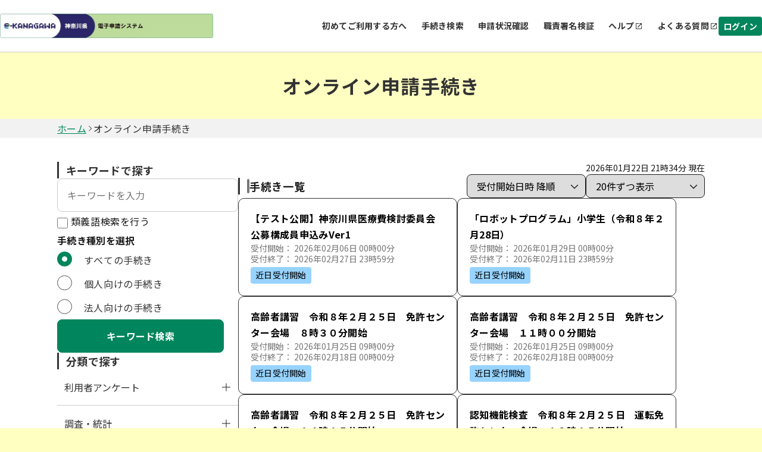

--- FILE ---
content_type: text/html;charset=UTF-8
request_url: https://dshinsei.e-kanagawa.lg.jp/140007-u/offer/offerList_initDisplayResult
body_size: 14818
content:























<!DOCTYPE html>

















<link href="../resources/offer/css/offerstyle.css?ver=1.0.1" rel="stylesheet" type="text/css">


<html lang="ja">

  <head>
    
    
        
        
    
    
    

    

    















<meta http-equiv="X-UA-Compatible" content="IE=edge">





















<meta charset="utf-8">
<meta name="viewport" content="width=device-width,initial-scale=1">


































<link id="gstatic" rel="preconnect" href="https://fonts.gstatic.com">

<link href="https://fonts.googleapis.com/css2?family=Noto+Sans+JP:wght@400;700&display=swap" rel="stylesheet">










 

 







 
 



 

 


	













    




 
 




  





<script type="text/javascript" src="../resources/common/javascript/common.js?date=20251209012234"></script>


<script type="text/javascript" src="../resources/commonShare/javascript/showAlertSessionTimeOut.js?ver=1.01"></script>


<script type="text/javascript" src="../resources/commonShare/javascript/deleteTentativeReservation.js?ver=1.05"></script>


<link href="../resources/common/css/jquery-ui.css" rel="stylesheet" type="text/css" id="initColor" title="g">







 
 
 


<link href='../resources/common/css/common_green.css?ver=1.01' rel='stylesheet' type='text/css' id='changeColorCss'>

 


<link href='../resources/common/css/style.css?date=20251209012234' rel='stylesheet' type='text/css'>

 
 


<link href='../resources/common/css/style_green.css?ver=1.01' rel='stylesheet' type='text/css' id='changeStyleColorCss'>

 
    
<script type="text/javascript" src="../resources/common/js/jquery-3.5.1.min.js?ver=1.00"></script>

<script type="text/javascript" src="../resources/common/js/jquery-ui.js?date=20251209012234"></script>

<script type="text/javascript" src="../resources/common/js/jquery.ui.datepicker-ja.min.js?ver=1.00"></script>
<script type="text/javascript" src="../resources/common/js/js.cookie.min.js?ver=1.00"></script>





<script type="text/javascript" src="../resources/common/js/commonUtil.js?date=20251209012234"></script>
<script type="text/javascript" src="../resources/common/js/common.js?date=20251209012234"></script>


<link href="../resources/common/css/bootstrap.css?ver=1.00" rel="stylesheet" type="text/css">
<script type="text/javascript" src="../resources/common/javascript/bootstrap.bundle.custom.js?ver=1.00"></script>
<script type="text/javascript" src="../resources/common/javascript/myModal.js?ver=1.00"></script>




















<style type="text/css">
  @media print {
      .l-main {
          background: none;
      }
  }
</style>












<title>
【e-kanagawa電子申請】手続き申込：手続き一覧
</title>
















<noscript>
 



 
</noscript>







<link href="../resources/offer/css/offerList.css?ver=1.02" rel="stylesheet" type="text/css">

    <script  type="text/javascript">
    
    $(function() {
        commonUtil.scrollToId('offerList_movePage','produceList');
        commonUtil.scrollToId('offerList_searchOfferList','produceList');
        commonUtil.scrollToId('offerList_naviSearchOfferList','produceList');
        commonUtil.scrollToId('naviAreaSelect_initDisplay','produceList');
        commonUtil.scrollToId('offerList_reSearch','produceList'); 


        var fGetHeight = function (e) {
            var jqContain = e,
                nHeight = 0;
            e.children().each(function () {
                nHeight += $(this).outerHeight(true);
            });
            return nHeight;
        };

    	$(".js-classify .common-menu-icon").on("click", function (e) {
            var jqItem = $(e.target),
            jqContain = jqItem.closest(".common-menu-item").next(".common-menu");
            jqItem.hasClass("_open") ? jqItem.removeClass("_open") : jqItem.addClass("_open");
            if (jqContain.length) {
                if (jqItem.hasClass("_open")) {
                    jqContain.css({ height: fGetHeight(jqContain) + "px" });
                } else {
                    jqContain.css({ height: 0 });
                }
            }
        });

        $(".js-goju .common-menu-icon").on("click", function (e) {
            var jqItem = $(e.target);
            jqParent = $(e.target).closest(".common-menu-item").next();
            jqItem.hasClass("_open") ? jqItem.removeClass("_open") : jqItem.addClass("_open");
            jqParent.hasClass("_open") ? jqParent.removeClass("_open") : jqParent.addClass("_open");
        });

    });
    <!--

    function openNavigation(){
    	var topPoint = window.screenY + 50;
    	var leftPoint = window.screenX + 50;


        var width = 800;

    	var height = 700;
    	var myUrl = "naviAreaSelect_initDisplay";
    	var features = "width=" + width + ",height=" + height + ",top=" + topPoint + ",left=" + leftPoint +
    	               ",scrollbars=yes,status=no,toolbar=no,location=yes,menubar=no,resizable=yes";
    	window.open(myUrl, "地区選択", features);
    }

    var userLimit = "top.key0";
    var userLimitCorporation = "2";
    var userLimitCorporationAll = "0";
    var userLimitCorporationPerson = "1";
    var gbizidTypeLimit = "top.key1";
    var gbizidDiv = "gbizId";


    
    
    window.onload = function() {
        var checkCorporation = document.getElementById(userLimit + userLimitCorporation);
        var checkCorporationAll = document.getElementById(userLimit + userLimitCorporationAll);
        var checkCorporationPerson = document.getElementById(userLimit + userLimitCorporationPerson);
        
        
        if (checkCorporation.checked == true) {
            document.getElementById(gbizidDiv).style.display = "block";
        }else{
            document.getElementById(gbizidDiv).style.display = "none";
        }
        
        if (checkCorporation.checked == false && checkCorporationAll.checked == false && checkCorporationPerson.checked == false) {
            checkCorporationAll.checked = true;
        }
    };

    function changeDispGbizid(obj) {
        
        
        var checkCorporation = document.getElementById(userLimit + userLimitCorporation);
        
        if (obj.value != userLimitCorporation){

            
            document.getElementById(gbizidDiv).style.display = "none";
            for(var i = 1; i <= 3; i++){
                document.getElementById(gbizidTypeLimit + i.toString()).checked = false;
            }

            return;
        }
        
        if (checkCorporation.checked == true) {
            
            document.getElementById(gbizidDiv).style.display = "block";
            for(var i = 1; i <= 3; i++){
                document.getElementById(gbizidTypeLimit + i.toString()).checked = true;
            }
        } else {
            
            document.getElementById(gbizidDiv).style.display = "none";
            for(var i = 1; i <= 3; i++){
                document.getElementById(gbizidTypeLimit + i.toString()).checked = false;
            }
        }
        
        
    }

function fOpenMenu(ArrowName, MenuName) {
    var jsMenu = document.getElementsByClassName(MenuName)[0],
        jsArrow = document.getElementsByClassName(ArrowName)[0];
    if (jsMenu.classList.toString().indexOf("_open") > -1) {
        jsMenu.classList.remove("_open");
        jsArrow.classList.remove("_open");
    } else {
        jsMenu.classList.add("_open");
        jsArrow.classList.add("_open");
    }
};
$(function(){
    var jqSearch = $(".js-search"),
        jqSearchArrow = $(".js-arrowsp"),
        jqSearchMain = $(".js-searchmain"),


        nSearchHeight = jqSearchMain.outerHeight(true) + 80 + "px",
        jqClassifyMain = $(".js-classify").children(".submenu"),
        nClassifySearchHeight = jqClassifyMain.outerHeight(true) + "px";

    var nTimer = 0;
    var fOpenSearch = function(){
        if(jqSearch.attr("class").indexOf("_open") > -1){
            jqSearch.on("transitionend",function(){
                jqSearch.css({
                    maxHeight:"unset"
                })
                jqSearch.off()
            })
            jqSearch.css({
                maxHeight:nSearchHeight
            });
            jqSearch.removeClass("_open");
            jqSearchArrow.removeClass("_open");
        }else{
            nSearchHeight = jqSearchMain.outerHeight(true) + 80 + "px";
            jqSearch.css({
                maxHeight:nSearchHeight
            });
            nTimer = setTimeout(()=>{
                jqSearch.css({
                    maxHeight:"0px"
                });
                clearTimeout(nTimer)
            },100)
            jqSearch.addClass("_open");
            jqSearchArrow.addClass("_open");
        }
    }

    function fOpenMenuClassify() {
        var jqMenu = $(".js-classify"),
            jqArrow =  $(".js-arrow1");
        if (jqMenu.attr("class").indexOf("_open") > -1) {
           nClassifySearchHeight = jqClassifyMain.outerHeight(true) + "px";
           jqMenu.css({
                maxHeight:nClassifySearchHeight
            });
            nTimer = setTimeout(()=>{
                jqMenu.css({
                    maxHeight:"0px"
                });
                clearTimeout(nTimer)
            },100)
            jqMenu.removeClass("_open");
            jqArrow.removeClass("_open");
        } else {
            jqMenu.on("transitionend",function(){
                jqMenu.css({
                    maxHeight:"unset"
                })
                jqMenu.off()
            })
            jqMenu.css({
                maxHeight:nClassifySearchHeight
            });
            jqMenu.addClass("_open");
            jqArrow.addClass("_open");
        }
    };
    function fOpenMenuGoju(){
        var jqMenu = $(".js-goju"),
            jqArrow =  $(".js-arrow2");
        if (jqMenu.attr("class").indexOf("_open") > -1) {
            jqMenu.removeClass("_open");
            jqArrow.removeClass("_open");
        } else {
            jqMenu.addClass("_open");
            jqArrow.addClass("_open");
        }
    };

    $(".js-sagashi").on("click",function(){
        fOpenSearch()
    })

    $(".js-arrow1").on("click",function(){
        fOpenMenuClassify();
    })
    $(".js-arrow2").on("click",function(){
        fOpenMenuGoju();
    })

})
    //-->
    </script>
    
  </head>

  
  
  <body id="js-body">

  
  
    <header id="js-header" class="l-header">
        



















<link href="../resources/common/css/usersideheader.css" rel='stylesheet' type='text/css'>

<input type="hidden" id="mojRasEnsEnableFlag" value="false" />


<input type="hidden" id="mojCooperationFunctionFlag" value="false" />






















<div class="common-header">
<div class="common-header-main">
    






















































  
    
    
    


    
    


     
    
    
    

    

    
    

    

    

    



    
        <div class="common-header-left sp_none _portal">
    
    






      
          <img src="downloader?fileId=[base64]" alt="電子申請システムサービス" class="common-header-picbox sp_none" id="logoImgPc" onerror="this.style.display='none'" onclick="javascript:window.location.href='https://dshinsei.e-kanagawa.lg.jp/140007-u/offer/offerList_initDisplay'">
      




</div>
<div class="common-spheader-left pc_none">





      
      <img src="downloader?fileId=3536c8be98d800ca5aaaf360c4435a1e5612c955aa24fbf7c7ba72c5602b4b350e5898d496945505929f2ef4227368112239271a96f9e0068d7b53dfbd2baf276e38e5ca5ba569d81efbb3428e31d83d20200401100725" alt="電子申請システムサービス" class="common-spheader-picbox pc_none" id="logoImgSp" onerror="this.style.display='none'" onclick="javascript:window.location.href='https://dshinsei.e-kanagawa.lg.jp/140007-u/offer/offerList_initDisplay'">
      



</div>












 









          
    

	
	
    
  


    
























    



    

      

          




          
































 







 



















<script type="text/javascript">
    function fixSelectedLanguageValue() {
        var selectedLanguagePCValue = document.getElementById('selectedLanguagePC');
        var selectedLanguageSPValue = document.getElementById('selectedLanguageSP');
        selectedLanguagePCValue.value = 'Language';
        selectedLanguageSPValue.value = 'Language';
    }
</script>


    
        <div class="common-header-right _portal sp_none">
    
    

<div class="common-header-rightchild">






    
            <div class="common-header-choose">
                <a class="common-header-title" href="/help/PREFKN/portal/contents/usageNotes.htm" target="portal_static_contents">初めてご利用する方へ</a>
            </div>
        
        
            
            
                
                
                
                
                
                    
                        


                            
                            


                                <div class="common-header-choose">


                                    
                                        
                                        
                                            <a href="javascript:linkWithDoubleCheck('../offer/offerList_initDisplayTop');" class="common-header-title"> 手続き検索 </a>
                                        
                                    

                                </div>
                            
                        
                    
                    
                    
                
            
        
        
            
                
                
                
                
                    
                        



                            

                                <div class="common-header-choose">


                                    <a href="../inquiry/inquiry_initDisplay" class="common-header-title"> 申請状況確認 </a>

                                </div>
                            
                            
                        
                    
                    
                    
                
            
            
        
        
            
            
                

                    
                    
                        

                            

                                
                                <div class="common-header-choose">
                                    <a href="../verifysignature/verifySignature_initDisplay" class="common-header-title"> 職責署名検証 </a>
                                </div>
                            
                            
                            
                        
                    
                
            
        
        

            

                <div class="common-header-group" tabindex="0" onkeypress="commonUtil.pageJump('pcHelp', event)">
                    <div class="common-header-choose">
                        
                        
                            
                                
                                
                                <a href="/help/PREFKN/" target="_blank" id="pcHelp" tabindex="-1" class="common-header-title"> ヘルプ </a>
                                
                            
                            
                        
                    </div>
                    <div class="common-header-icon"></div>
                </div>
                <div class="common-header-group" tabindex="0" onkeypress="commonUtil.pageJump('pcFaq', event)">
                    
                        
                            
                            <a href="/help/PREFKN/faq4-2.htm" target="_blank" id="pcFaq" tabindex="-1" class="common-header-title"> よくある質問 </a>
                            
                        
                        
                    
                    <div class="common-header-icon"></div>
                </div>
            
        
    </div>
    
        
        
            
                
                <div class="common-loginbox" id="pcLogin" onclick="javascript:window.location.href='../profile/userLogin'">
                    <div class="common-header-loginbtn">
                        <b class="common-header-login">ログイン</b>
                    </div>
                </div>

                

            
            
        
        
    
</div>



<div class="common-spheader-right pc_none p-hamburger" id="js-buttonHamburgernew" aria-controls="global-nav" aria-expanded="false">
    <div class="common-spheader-btnbox">
        <span class="p-hamburger__line"> </span> <span class="p-hamburger__text">メニュー</span>
    </div>
</div>
<div class="common-spheader-menubox pc_none" id="global-nav">
    <div class="common-spheader-menu">
        
            
                
                    
                        
                        <div class="common-spheader-menu-item login" onclick="javascript:window.location.href='../profile/userLogin'">
                            <div class="common-spheader-menu-text">ログイン</div>
                            <div class="common-spheader-menu-icon"></div>
                        </div>

                        

                    
                    
                
            
            
        
        
            <div class="common-spheader-menu-item">
                <div class="common-spheader-menu-text">
                    <a class="common-spheader-menu-text" href="/help/PREFKN/portal/contents/usageNotes.htm" target="portal_static_contents">初めてご利用する方へ</a>
                </div>
                <div class="common-spheader-menu-icon"></div>
            </div>
        
        
            
            
                
                
                
                
                
                    
                        



                            


                                <div class="common-spheader-menu-item">


                                    
                                        
                                        
                                            <a href="javascript:linkWithDoubleCheck('../offer/offerList_initDisplayTop');" class="common-spheader-menu-text"> 手続き検索 </a>
                                        
                                    

                                    <div class="common-spheader-menu-icon"></div>
                                </div>
                            
                        
                    
                    
                    
                
            
        
        
            
                
                
                
                
                    
                        



                            


                                <div class="common-spheader-menu-item">


                                    <a href="../inquiry/inquiry_initDisplay" class="common-spheader-menu-text"> 申請状況確認 </a>

                                    <div class="common-spheader-menu-icon"></div>
                                </div>
                            
                    
                        
                    
                    
                    
                
            
            
        
        
            
            
                

                    
                    
                        

                            

                                
                                <div class="common-spheader-menu-item">
                                    <a href="../verifysignature/verifySignature_initDisplay" class="common-spheader-menu-text"> 職責署名検証 </a>
                                    <div class="common-spheader-menu-icon"></div>
                                </div>
                            
                        
                    
                
            
        
        

            

                <div class="common-spheader-menu-item" tabindex="0" onkeypress="commonUtil.pageJump('spHelp', event)">
                    
                        
                            <a href="/help/PREFKN/" target="_blank" id="spHelp" tabindex="-1" class="common-spheader-menu-text"> ヘルプ </a>
                        
                        
                    
                    <div class="common-spheader-menu-icon"></div>
                </div>
                <div class="common-spheader-menu-item" tabindex="0" onkeypress="commonUtil.pageJump('spFaq', event)">
                    
                        
                            <a href="/help/PREFKN/faq4-2.htm" target="_blank" id="spFaq" tabindex="-1" class="common-spheader-menu-text">よくある質問</a>
                        
                        
                    
                    <div class="common-spheader-menu-icon"></div>
                </div>
            
        
        
            
        
    </div>
</div>


</div>
    <div class="common-spheader-logintime pc_none">
        
    </div>
</div>



    
            <script language="JavaScript">
                function judgeModalTarget() {
                    var modalTargetPage = ['申込','予約','申込確認','予約確認','添付ファイル選択','施設選択・予定日選択','時間選択','申込変更','予約変更','申込変更確認','予約変更確認',
                                            '委任状作成','委任状作成確認','委任状変更','委任状変更確認','電子署名について','証明書選択','公的個人認証入力','公的個人認証情報確認','商業登記証明書ファイル選択',
                                            '商業登記証明書情報確認','利用者登録','利用者登録確認','利用者変更','利用者変更確認','ファイル読込','ごみ持込申込','ごみ持込申込確認','ごみ持込申込変更','ごみ持込申込変更確認',
                                            '電子証明書の読取について','電子証明書の選択','公的個人認証ICの読込','スマホ電子署名連携用QRコード','スマートフォン基本4情報読取用QRコード','スマートフォン利用者証明用電子証明書読取用QRコード',
                                            '基本4情報の読取について','所得・個人住民税情報取得','一括申請読込結果'
                                           ];
                    if (modalTargetPage.includes('手続き一覧')) {
                        openModal({
                            modalType: 'confirm',
                            content: '問い合わせフォームへ遷移すると入力中のデータが破棄されます。このまま問い合わせを実行しますか？\n※申込画面での入力内容を保存したい場合は、キャンセルを押下し、\n画面下部にある「入力中のデータを保存する」で一時保存してから再度問い合わせを実行してください。',
                            myModalId: 'myModal',
                            modalSubmitCallback: function () {
                                gotoContactUrl();
                            },
                            modalCloseCallback: function () {
                                return;
                            }
                        });
                    } else {
                        gotoContactUrl();
                    }
                }
                function gotoContactUrl() {
                    
                        document.forms[0].action = "../inquiryForm/inputInquiryForm_initDisplay";
                        document.forms[0].target = "_self";
                        document.forms[0].submit();
                    
                    
                }
            </script>
    











































        







 







            




 




























            












                            











                              





            








                            











                              






            
            




















 



    


























            
            


            

















            











            











            



            


                

                






















                















            



            


                















                








 





                    









                    








 






            
            
















                    















                    

                        














                        
                        




            

















 













    
    
  
  















    





 

    




    





























          

      

    
      <script type="text/javascript">


      <!--

      $(function() {

      setAlertTimer(60,
                5, document.forms[0],
                "");

      });

      //-->

      </script>
    
    <script type="text/javascript">
    $(function(){
        var trigger = $('#js-buttonHamburgernew');
        trigger.on('click', function(){
            var target = $('#js-body');
            if (trigger.attr("aria-expanded") == 'false') {
            	target.addClass('is-drawerActive');
                trigger.attr("aria-expanded","true");
                trigger.find('.p-hamburger__text').text('閉じる')
            } else {
            	target.removeClass('is-drawerActive');
                trigger.attr("aria-expanded","false");
                trigger.find('.p-hamburger__text').text('メニュー')
            }
        });
    })
    </script>


      </header>

    
    <form id="offerList_searchOfferList" name="offerList_searchOfferList" action="offerList_searchOfferList" method="post" onsubmit="return checkSubmit();">

      <main>

    
    <div class="container" id="js-main">


        




          

          

    		













<div class="common-top">
    <div class="common-banner">
        <div class="common-banner-bg">
            <b class="common-banner-title"> 
                    
                        オンライン申請手続き
                    
                    
                
            </b>
        </div>
    </div>
    <div class="common-nav">
        
            
                
                    <a class="common-nav-item _underline" id="homepage" href="https://dshinsei.e-kanagawa.lg.jp/140007-u/offer/offerList_initDisplay">ホーム</a>
                
                
            
        
            
                
                
                    <div class="common-nav-arrow"></div>
                    <div class="common-nav-item">オンライン申請手続き</div>
                
            
        
    </div>
    
    
    <div class="sp_none" style="width:100%;max-width:1024px;">
        
    </div>
</div>

            

          

          

          
          
          
          <div id="errorMsg" class="fz--l desineForErrorMsg">
            
          </div>
          
          
          <div class="search">
            
            
              
              
              
              
              
              
              
              
              
              <div class="search-keyword-parent js-search">
                <div class="search-keyword-subparent js-searchmain">
                
                
                <div class="search-keyword">
                  <div class="search-keyword-column">
                    
                    
                    
                    
                    
                    <div class="common-title">
                      <b class="common-title-text">
                        <label for="offerListForm.templateName">
                            
                            
                               
                               
                               
                                   キーワードで探す
                               
                               
                            
                            
                            
                        </label>
                      </b>
                    </div>
                    <div class="search-keyword-column">
                      
                      
                      
                        
                        
                          
                          
                          
                          
                          
                          <input id="offerListForm.templateName" name="templateName" style="ime-mode: active;" placeholder="キーワードを入力" class="common-input" type="text" value="" size="50" maxlength="50" autocomplete="off"/>
                          
                          
                          
                          
                          
                        
                      
                      <div class="search-checkbox">
                        <div class="common-inputbox">
                          
                            
                            
                            
                            <fieldset>
                              
                              
                              
                              <label class="checkbox-synonym">
                                <input id="searchSynonymFlag1" name="searchSynonymFlag" class="common-checkbox" type="checkbox" value="true"/><input type="hidden" name="_searchSynonymFlag" value="on"/>
                                
                                
                                

                                
                                類義語検索を行う

                              </label>
                            </fieldset>
                            
                            
                            
                          
                          
                        </div>
                      </div>
                    </div>
                    
                    
                    
                    
                    
                    
                    
                    
                    
                    
                    
                    
                    
                      
                      
                        <input id="category" name="category" type="hidden" value=""/>
                      
                    
                    
                      
                      
                      
                      <div class="search-keyword-column _center">
                        <div class="common-title _noline">
                          <b class="common-title-text _keyword">手続き種別を選択</b>
                        </div>
                        
                        
                        <fieldset class="offerListFieldset">
                          <legend class="visuallyhidden">利用者選択</legend>
                          
                          <div class="search-keyword-column _radio">
                            
                            
                            
                            
                              <div class="common-inputbox _radio">
                                
                                <label>
                                  
                                    
                                    
                                      
                                      
                                      
                                      
                                      <input id="top.key00" name="userKbnLimit" class="common-radio" onclick="changeDispGbizid(this);" type="radio" value="0"/>
                                      
                                      
                                    
                                  
                                  
                                  
                                  
                                  <span>
                                    <olang>すべての手続き</olang>
                                  </span>
                                  
                                  
                                </label>
                              </div>
                            
                              <div class="common-inputbox _radio">
                                
                                <label>
                                  
                                    
                                    
                                      
                                      
                                      
                                      
                                      <input id="top.key01" name="userKbnLimit" class="common-radio" onclick="changeDispGbizid(this);" type="radio" value="1"/>
                                      
                                      
                                    
                                  
                                  
                                  
                                  
                                  <span>
                                    <olang>個人向けの手続き</olang>
                                  </span>
                                  
                                </label>
                              </div>
                            
                              <div class="common-inputbox _radio">
                                
                                <label>
                                  
                                    
                                    
                                      
                                      
                                      
                                      
                                      <input id="top.key02" name="userKbnLimit" class="common-radio" onclick="changeDispGbizid(this);" type="radio" value="2"/>
                                      
                                      
                                    
                                  
                                  
                                  
                                  
                                  <span>
                                    <olang>法人向けの手続き</olang>
                                  </span>
                                  
                                </label>
                              </div>
                            
                            
                          </div>
                          
                        </fieldset>
                        
                        
                      </div>
                      
                      
                      
                        <div id="gbizId">
                          
                          
                          <div class="search-keyword-column _center">
                            <div class="common-title _noline">
                              <b class="common-title-text _keyword">GビズIDを選択</b>
                            </div>
                            
                            <fieldset class="offerListFieldset">
                              <legend class="visuallyhidden">GビズID</legend>
                              
                                
                                <div class="search-keyword-column _radio">
                                  <div class="common-inputbox _radio">
                                    <label>
                                      
                                        
                                        
                                          
                                          
                                          <input id="top.key11" name="gbizidTypeLimitCd" class="common-radio" type="checkbox" value="1"/><input type="hidden" name="_gbizidTypeLimitCd" value="on"/>
                                          
                                        
                                      
                                      
                                      
                                      <span>
                                        
                                        <olang>プライム/メンバー</olang>
                                      </span>
                                      
                                      
                                    </label>
                                    
                                  </div>
                                  
                                </div>
                              
                                
                                <div class="search-keyword-column _radio">
                                  <div class="common-inputbox _radio">
                                    <label>
                                      
                                        
                                        
                                          
                                          
                                          <input id="top.key12" name="gbizidTypeLimitCd" class="common-radio" type="checkbox" value="2"/><input type="hidden" name="_gbizidTypeLimitCd" value="on"/>
                                          
                                        
                                      
                                      
                                      
                                      <span>
                                        
                                        <olang>エントリー</olang>
                                      </span>
                                      
                                    </label>
                                    
                                  </div>
                                  
                                </div>
                              
                                
                                <div class="search-keyword-column _radio">
                                  <div class="common-inputbox _radio">
                                    <label>
                                      
                                        
                                        
                                          
                                          
                                          <input id="top.key13" name="gbizidTypeLimitCd" class="common-radio" type="checkbox" value="3"/><input type="hidden" name="_gbizidTypeLimitCd" value="on"/>
                                          
                                        
                                      
                                      
                                      
                                      <span>
                                        
                                        <olang>Gビズ様式以外</olang>
                                      </span>
                                      
                                    </label>
                                    
                                  </div>
                                  
                                </div>
                              
                            </fieldset>
                            
                            
                            
                          </div>
                        </div>
                      
                      
                    
                  </div>
                  
                  
                  
                  
                  
                  
                  
                  <input type="submit" class="common-button _fill js-searchbtn common-button-textbox common-button-text desin-submit-button"
                    onclick="setDoubleSubmitCheckFlg();formSubmit(this.form, 'offerList_searchOfferList');return false;" value="キーワード検索" class="" />
                  
                  
                  
                  
                  
                </div>
                
                
                  <div class="search-keyword-column _gap">
                    <div class="common-title">
                      <b class="common-title-text">分類で探す</b>


                      <div class="common-title-arrow js-arrow1"></div>

                    </div>
                    <div class="common-menubox">
                      <div class="common-menu _main js-classify">

                      <div class="submenu">

                        
                          
                            
                              
                                
                              
                              <div class="common-menu-item">
                                <a href="offerList_initDisplayClassisyAndGoju?classifyNum=47" class="desine-link-a" style="color: #333">
                                  <div class="common-menu-text">
                                    利用者アンケート
                                  </div>
                                </a>
                                
                                  <div class="common-menu-icon"></div>
                                
                              </div>
                            
                            
                          
                          
                            
                              <div class="common-menu _classify">
                                
                                  
                                    
                                      
                                        
                                      
                                      <a href="offerList_initDisplayClassisyAndGoju?classifyNum=73" class="desine-link-a" style="color: #333">
                                        <div class="common-menu-item _able">
                                          <div class="common-menu-text">
                                            利用者アンケート　
                                          </div>
                                          <div class="common-menu-icon"></div>
                                        </div>
                                      </a>
                                    
                                    
                                  
                                
                                  
                                    
                                    
                                      <div class="common-menu-item">
                                        <div class="common-menu-text">
                                          e-かなネットアンケート
                                        </div>
                                        <div class="common-menu-icon"></div>
                                      </div>
                                    
                                  
                                
                                  
                                    
                                    
                                      <div class="common-menu-item">
                                        <div class="common-menu-text">
                                          中学生向け人権啓発冊子「Be myself」に関するアンケート
                                        </div>
                                        <div class="common-menu-icon"></div>
                                      </div>
                                    
                                  
                                
                              </div>
                            
                          
                        
                          
                            
                              
                                
                              
                              <div class="common-menu-item">
                                <a href="offerList_initDisplayClassisyAndGoju?classifyNum=49" class="desine-link-a" style="color: #333">
                                  <div class="common-menu-text">
                                    調査・統計
                                  </div>
                                </a>
                                
                                  <div class="common-menu-icon"></div>
                                
                              </div>
                            
                            
                          
                          
                            
                              <div class="common-menu _classify">
                                
                                  
                                    
                                      
                                        
                                      
                                      <a href="offerList_initDisplayClassisyAndGoju?classifyNum=76" class="desine-link-a" style="color: #333">
                                        <div class="common-menu-item _able">
                                          <div class="common-menu-text">
                                            調査・統計　
                                          </div>
                                          <div class="common-menu-icon"></div>
                                        </div>
                                      </a>
                                    
                                    
                                  
                                
                              </div>
                            
                          
                        
                          
                            
                              
                                
                              
                              <div class="common-menu-item">
                                <a href="offerList_initDisplayClassisyAndGoju?classifyNum=34" class="desine-link-a" style="color: #333">
                                  <div class="common-menu-text">
                                    講座・イベント
                                  </div>
                                </a>
                                
                                  <div class="common-menu-icon"></div>
                                
                              </div>
                            
                            
                          
                          
                            
                              <div class="common-menu _classify">
                                
                                  
                                    
                                      
                                        
                                      
                                      <a href="offerList_initDisplayClassisyAndGoju?classifyNum=77" class="desine-link-a" style="color: #333">
                                        <div class="common-menu-item _able">
                                          <div class="common-menu-text">
                                            講座・イベント・募集　
                                          </div>
                                          <div class="common-menu-icon"></div>
                                        </div>
                                      </a>
                                    
                                    
                                  
                                
                                  
                                    
                                      
                                        
                                      
                                      <a href="offerList_initDisplayClassisyAndGoju?classifyNum=484" class="desine-link-a" style="color: #333">
                                        <div class="common-menu-item _able">
                                          <div class="common-menu-text">
                                            募集
                                          </div>
                                          <div class="common-menu-icon"></div>
                                        </div>
                                      </a>
                                    
                                    
                                  
                                
                              </div>
                            
                          
                        
                          
                            
                              
                                
                              
                              <div class="common-menu-item">
                                <a href="offerList_initDisplayClassisyAndGoju?classifyNum=42" class="desine-link-a" style="color: #333">
                                  <div class="common-menu-text">
                                    教育・文化・スポーツ
                                  </div>
                                </a>
                                
                                  <div class="common-menu-icon"></div>
                                
                              </div>
                            
                            
                          
                          
                            
                              <div class="common-menu _classify">
                                
                                  
                                    
                                      
                                        
                                      
                                      <a href="offerList_initDisplayClassisyAndGoju?classifyNum=60" class="desine-link-a" style="color: #333">
                                        <div class="common-menu-item _able">
                                          <div class="common-menu-text">
                                            文化
                                          </div>
                                          <div class="common-menu-icon"></div>
                                        </div>
                                      </a>
                                    
                                    
                                  
                                
                                  
                                    
                                      
                                        
                                      
                                      <a href="offerList_initDisplayClassisyAndGoju?classifyNum=61" class="desine-link-a" style="color: #333">
                                        <div class="common-menu-item _able">
                                          <div class="common-menu-text">
                                            スポーツ
                                          </div>
                                          <div class="common-menu-icon"></div>
                                        </div>
                                      </a>
                                    
                                    
                                  
                                
                              </div>
                            
                          
                        
                          
                            
                              
                                
                              
                              <div class="common-menu-item">
                                <a href="offerList_initDisplayClassisyAndGoju?classifyNum=37" class="desine-link-a" style="color: #333">
                                  <div class="common-menu-text">
                                    求人
                                  </div>
                                </a>
                                
                                  <div class="common-menu-icon"></div>
                                
                              </div>
                            
                            
                          
                          
                            
                              <div class="common-menu _classify">
                                
                                  
                                    
                                      
                                        
                                      
                                      <a href="offerList_initDisplayClassisyAndGoju?classifyNum=50" class="desine-link-a" style="color: #333">
                                        <div class="common-menu-item _able">
                                          <div class="common-menu-text">
                                            県退職者への求人
                                          </div>
                                          <div class="common-menu-icon"></div>
                                        </div>
                                      </a>
                                    
                                    
                                  
                                
                              </div>
                            
                          
                        
                          
                            
                              
                                
                              
                              <div class="common-menu-item">
                                <a href="offerList_initDisplayClassisyAndGoju?classifyNum=38" class="desine-link-a" style="color: #333">
                                  <div class="common-menu-text">
                                    採用試験
                                  </div>
                                </a>
                                
                                  <div class="common-menu-icon"></div>
                                
                              </div>
                            
                            
                          
                          
                            
                              <div class="common-menu _classify">
                                
                                  
                                    
                                      
                                        
                                      
                                      <a href="offerList_initDisplayClassisyAndGoju?classifyNum=51" class="desine-link-a" style="color: #333">
                                        <div class="common-menu-item _able">
                                          <div class="common-menu-text">
                                            職員採用試験
                                          </div>
                                          <div class="common-menu-icon"></div>
                                        </div>
                                      </a>
                                    
                                    
                                  
                                
                                  
                                    
                                    
                                      <div class="common-menu-item">
                                        <div class="common-menu-text">
                                          教員採用選考試験
                                        </div>
                                        <div class="common-menu-icon"></div>
                                      </div>
                                    
                                  
                                
                              </div>
                            
                          
                        
                          
                            
                              
                                
                              
                              <div class="common-menu-item">
                                <a href="offerList_initDisplayClassisyAndGoju?classifyNum=39" class="desine-link-a" style="color: #333">
                                  <div class="common-menu-text">
                                    環境・みどり
                                  </div>
                                </a>
                                
                                  <div class="common-menu-icon"></div>
                                
                              </div>
                            
                            
                          
                          
                            
                              <div class="common-menu _classify">
                                
                                  
                                    
                                      
                                        
                                      
                                      <a href="offerList_initDisplayClassisyAndGoju?classifyNum=52" class="desine-link-a" style="color: #333">
                                        <div class="common-menu-item _able">
                                          <div class="common-menu-text">
                                            環境
                                          </div>
                                          <div class="common-menu-icon"></div>
                                        </div>
                                      </a>
                                    
                                    
                                  
                                
                              </div>
                            
                          
                        
                          
                            
                              
                                
                              
                              <div class="common-menu-item">
                                <a href="offerList_initDisplayClassisyAndGoju?classifyNum=40" class="desine-link-a" style="color: #333">
                                  <div class="common-menu-text">
                                    保健・医療・福祉
                                  </div>
                                </a>
                                
                                  <div class="common-menu-icon"></div>
                                
                              </div>
                            
                            
                          
                          
                            
                              <div class="common-menu _classify">
                                
                                  
                                    
                                      
                                        
                                      
                                      <a href="offerList_initDisplayClassisyAndGoju?classifyNum=53" class="desine-link-a" style="color: #333">
                                        <div class="common-menu-item _able">
                                          <div class="common-menu-text">
                                            保健・衛生
                                          </div>
                                          <div class="common-menu-icon"></div>
                                        </div>
                                      </a>
                                    
                                    
                                  
                                
                                  
                                    
                                      
                                        
                                      
                                      <a href="offerList_initDisplayClassisyAndGoju?classifyNum=54" class="desine-link-a" style="color: #333">
                                        <div class="common-menu-item _able">
                                          <div class="common-menu-text">
                                            介護
                                          </div>
                                          <div class="common-menu-icon"></div>
                                        </div>
                                      </a>
                                    
                                    
                                  
                                
                                  
                                    
                                    
                                      <div class="common-menu-item">
                                        <div class="common-menu-text">
                                          自殺対策
                                        </div>
                                        <div class="common-menu-icon"></div>
                                      </div>
                                    
                                  
                                
                              </div>
                            
                          
                        
                          
                            
                              
                                
                              
                              <div class="common-menu-item">
                                <a href="offerList_initDisplayClassisyAndGoju?classifyNum=41" class="desine-link-a" style="color: #333">
                                  <div class="common-menu-text">
                                    まちづくり
                                  </div>
                                </a>
                                
                                  <div class="common-menu-icon"></div>
                                
                              </div>
                            
                            
                          
                          
                            
                              <div class="common-menu _classify">
                                
                                  
                                    
                                      
                                        
                                      
                                      <a href="offerList_initDisplayClassisyAndGoju?classifyNum=55" class="desine-link-a" style="color: #333">
                                        <div class="common-menu-item _able">
                                          <div class="common-menu-text">
                                            道路
                                          </div>
                                          <div class="common-menu-icon"></div>
                                        </div>
                                      </a>
                                    
                                    
                                  
                                
                                  
                                    
                                      
                                        
                                      
                                      <a href="offerList_initDisplayClassisyAndGoju?classifyNum=56" class="desine-link-a" style="color: #333">
                                        <div class="common-menu-item _able">
                                          <div class="common-menu-text">
                                            交通
                                          </div>
                                          <div class="common-menu-icon"></div>
                                        </div>
                                      </a>
                                    
                                    
                                  
                                
                                  
                                    
                                      
                                        
                                      
                                      <a href="offerList_initDisplayClassisyAndGoju?classifyNum=57" class="desine-link-a" style="color: #333">
                                        <div class="common-menu-item _able">
                                          <div class="common-menu-text">
                                            建設リサイクル・発生土
                                          </div>
                                          <div class="common-menu-icon"></div>
                                        </div>
                                      </a>
                                    
                                    
                                  
                                
                                  
                                    
                                      
                                        
                                      
                                      <a href="offerList_initDisplayClassisyAndGoju?classifyNum=58" class="desine-link-a" style="color: #333">
                                        <div class="common-menu-item _able">
                                          <div class="common-menu-text">
                                            まちづくり計画
                                          </div>
                                          <div class="common-menu-icon"></div>
                                        </div>
                                      </a>
                                    
                                    
                                  
                                
                                  
                                    
                                    
                                      <div class="common-menu-item">
                                        <div class="common-menu-text">
                                          建築・建設・宅建
                                        </div>
                                        <div class="common-menu-icon"></div>
                                      </div>
                                    
                                  
                                
                              </div>
                            
                          
                        
                          
                            
                              
                                
                              
                              <div class="common-menu-item">
                                <a href="offerList_initDisplayClassisyAndGoju?classifyNum=43" class="desine-link-a" style="color: #333">
                                  <div class="common-menu-text">
                                    産業・雇用
                                  </div>
                                </a>
                                
                                  <div class="common-menu-icon"></div>
                                
                              </div>
                            
                            
                          
                          
                            
                              <div class="common-menu _classify">
                                
                                  
                                    
                                      
                                        
                                      
                                      <a href="offerList_initDisplayClassisyAndGoju?classifyNum=62" class="desine-link-a" style="color: #333">
                                        <div class="common-menu-item _able">
                                          <div class="common-menu-text">
                                            産業・雇用　
                                          </div>
                                          <div class="common-menu-icon"></div>
                                        </div>
                                      </a>
                                    
                                    
                                  
                                
                                  
                                    
                                      
                                        
                                      
                                      <a href="offerList_initDisplayClassisyAndGoju?classifyNum=65" class="desine-link-a" style="color: #333">
                                        <div class="common-menu-item _able">
                                          <div class="common-menu-text">
                                            労働
                                          </div>
                                          <div class="common-menu-icon"></div>
                                        </div>
                                      </a>
                                    
                                    
                                  
                                
                                  
                                    
                                      
                                        
                                      
                                      <a href="offerList_initDisplayClassisyAndGoju?classifyNum=63" class="desine-link-a" style="color: #333">
                                        <div class="common-menu-item _able">
                                          <div class="common-menu-text">
                                            農林水産業
                                          </div>
                                          <div class="common-menu-icon"></div>
                                        </div>
                                      </a>
                                    
                                    
                                  
                                
                                  
                                    
                                      
                                        
                                      
                                      <a href="offerList_initDisplayClassisyAndGoju?classifyNum=64" class="desine-link-a" style="color: #333">
                                        <div class="common-menu-item _able">
                                          <div class="common-menu-text">
                                            商工業
                                          </div>
                                          <div class="common-menu-icon"></div>
                                        </div>
                                      </a>
                                    
                                    
                                  
                                
                              </div>
                            
                          
                        
                          
                            
                              
                                
                              
                              <div class="common-menu-item">
                                <a href="offerList_initDisplayClassisyAndGoju?classifyNum=44" class="desine-link-a" style="color: #333">
                                  <div class="common-menu-text">
                                    防災・防犯・ライフライン
                                  </div>
                                </a>
                                
                                  <div class="common-menu-icon"></div>
                                
                              </div>
                            
                            
                          
                          
                            
                              <div class="common-menu _classify">
                                
                                  
                                    
                                      
                                        
                                      
                                      <a href="offerList_initDisplayClassisyAndGoju?classifyNum=66" class="desine-link-a" style="color: #333">
                                        <div class="common-menu-item _able">
                                          <div class="common-menu-text">
                                            防犯
                                          </div>
                                          <div class="common-menu-icon"></div>
                                        </div>
                                      </a>
                                    
                                    
                                  
                                
                                  
                                    
                                      
                                        
                                      
                                      <a href="offerList_initDisplayClassisyAndGoju?classifyNum=67" class="desine-link-a" style="color: #333">
                                        <div class="common-menu-item _able">
                                          <div class="common-menu-text">
                                            水道
                                          </div>
                                          <div class="common-menu-icon"></div>
                                        </div>
                                      </a>
                                    
                                    
                                  
                                
                              </div>
                            
                          
                        
                          
                            
                              
                                
                              
                              <div class="common-menu-item">
                                <a href="offerList_initDisplayClassisyAndGoju?classifyNum=45" class="desine-link-a" style="color: #333">
                                  <div class="common-menu-text">
                                    生活・住まい
                                  </div>
                                </a>
                                
                                  <div class="common-menu-icon"></div>
                                
                              </div>
                            
                            
                          
                          
                            
                              <div class="common-menu _classify">
                                
                                  
                                    
                                      
                                        
                                      
                                      <a href="offerList_initDisplayClassisyAndGoju?classifyNum=68" class="desine-link-a" style="color: #333">
                                        <div class="common-menu-item _able">
                                          <div class="common-menu-text">
                                            県税
                                          </div>
                                          <div class="common-menu-icon"></div>
                                        </div>
                                      </a>
                                    
                                    
                                  
                                
                                  
                                    
                                      
                                        
                                      
                                      <a href="offerList_initDisplayClassisyAndGoju?classifyNum=69" class="desine-link-a" style="color: #333">
                                        <div class="common-menu-item _able">
                                          <div class="common-menu-text">
                                            交通安全
                                          </div>
                                          <div class="common-menu-icon"></div>
                                        </div>
                                      </a>
                                    
                                    
                                  
                                
                                  
                                    
                                      
                                        
                                      
                                      <a href="offerList_initDisplayClassisyAndGoju?classifyNum=70" class="desine-link-a" style="color: #333">
                                        <div class="common-menu-item _able">
                                          <div class="common-menu-text">
                                            生活
                                          </div>
                                          <div class="common-menu-icon"></div>
                                        </div>
                                      </a>
                                    
                                    
                                  
                                
                                  
                                    
                                      
                                        
                                      
                                      <a href="offerList_initDisplayClassisyAndGoju?classifyNum=71" class="desine-link-a" style="color: #333">
                                        <div class="common-menu-item _able">
                                          <div class="common-menu-text">
                                            ボランティア・ＮＰＯ
                                          </div>
                                          <div class="common-menu-icon"></div>
                                        </div>
                                      </a>
                                    
                                    
                                  
                                
                              </div>
                            
                          
                        
                          
                            
                              
                                
                              
                              <div class="common-menu-item">
                                <a href="offerList_initDisplayClassisyAndGoju?classifyNum=46" class="desine-link-a" style="color: #333">
                                  <div class="common-menu-text">
                                    情報公開・個人情報保護
                                  </div>
                                </a>
                                
                                  <div class="common-menu-icon"></div>
                                
                              </div>
                            
                            
                          
                          
                            
                              <div class="common-menu _classify">
                                
                                  
                                    
                                      
                                        
                                      
                                      <a href="offerList_initDisplayClassisyAndGoju?classifyNum=72" class="desine-link-a" style="color: #333">
                                        <div class="common-menu-item _able">
                                          <div class="common-menu-text">
                                            情報公開
                                          </div>
                                          <div class="common-menu-icon"></div>
                                        </div>
                                      </a>
                                    
                                    
                                  
                                
                              </div>
                            
                          
                        
                          
                            
                              
                                
                              
                              <div class="common-menu-item">
                                <a href="offerList_initDisplayClassisyAndGoju?classifyNum=48" class="desine-link-a" style="color: #333">
                                  <div class="common-menu-text">
                                    電子県庁
                                  </div>
                                </a>
                                
                                  <div class="common-menu-icon"></div>
                                
                              </div>
                            
                            
                          
                          
                            
                              <div class="common-menu _classify">
                                
                                  
                                    
                                    
                                      <div class="common-menu-item">
                                        <div class="common-menu-text">
                                          入札
                                        </div>
                                        <div class="common-menu-icon"></div>
                                      </div>
                                    
                                  
                                
                              </div>
                            
                          
                        
                          
                            
                            
                              <div class="common-menu-item">
                                <div class="common-menu-text">
                                  中学生向け人権啓発資料「Be myself」に関するアンケート
                                </div>
                              </div>
                            
                          
                          
                            
                              <div class="common-menu _classify">
                                
                              </div>
                            
                          
                        
                          
                            
                            
                              <div class="common-menu-item">
                                <div class="common-menu-text">
                                  中学生向け人権啓発資料
                                </div>
                              </div>
                            
                          
                          
                            
                              <div class="common-menu _classify">
                                
                                  
                                    
                                    
                                      <div class="common-menu-item">
                                        <div class="common-menu-text">
                                          「Be myself」アンケート
                                        </div>
                                        <div class="common-menu-icon"></div>
                                      </div>
                                    
                                  
                                
                              </div>
                            
                          
                        
                      </div>

                      </div>

                    </div>
                  </div>
                
                
                  
                  <div class="search-keyword-column _gap">
                    <div class="common-title">
                      <b class="common-title-text">50音で探す</b>


                      <div class="common-title-arrow js-arrow2"></div>

                    </div>
                    <div class="common-menubox">
                      <div class="common-menu _main js-goju">

                        <div class="submenu">

                        <div class="common-menu-item">
                          <div class="common-menu-text">あ行</div>
                          <div class="common-menu-icon"></div>
                        </div>
                        <div class="common-menu _goju">
                          <div class="common-menu-item">
                            
                              
                                
                                  
                                
                                <div class="common-menu-text _able">
                                  <a href="offerList_initDisplayClassisyAndGoju?gojuNum=1">あ</a>
                                </div>
                              
                              
                            
                            
                              
                                
                                  
                                
                                <div class="common-menu-text _able">
                                  <a href="offerList_initDisplayClassisyAndGoju?gojuNum=2">い</a>
                                </div>
                              
                              
                            
                            
                              
                                
                                  
                                
                                <div class="common-menu-text _able">
                                  <a href="offerList_initDisplayClassisyAndGoju?gojuNum=3">う</a>
                                </div>
                              
                              
                            
                            
                              
                                
                                  
                                
                                <div class="common-menu-text _able">
                                  <a href="offerList_initDisplayClassisyAndGoju?gojuNum=4">え</a>
                                </div>
                              
                              
                            
                            
                              
                                
                                  
                                
                                <div class="common-menu-text _able">
                                  <a href="offerList_initDisplayClassisyAndGoju?gojuNum=5">お</a>
                                </div>
                              
                              
                            
                          </div>
                        </div>
                        <div class="common-menu-item">
                          <div class="common-menu-text">か行</div>
                          <div class="common-menu-icon"></div>
                        </div>
                        <div class="common-menu _goju">
                          <div class="common-menu-item">
                            
                              
                                
                                  
                                
                                <div class="common-menu-text _able">
                                  <a href="offerList_initDisplayClassisyAndGoju?gojuNum=6">か</a>
                                </div>
                              
                              
                            
                            
                              
                                
                                  
                                
                                <div class="common-menu-text _able">
                                  <a href="offerList_initDisplayClassisyAndGoju?gojuNum=7">き</a>
                                </div>
                              
                              
                            
                            
                              
                              
                                <div class="common-menu-text">く</div>
                              
                            
                            
                              
                                
                                  
                                
                                <div class="common-menu-text _able">
                                  <a href="offerList_initDisplayClassisyAndGoju?gojuNum=9">け</a>
                                </div>
                              
                              
                            
                            
                              
                                
                                  
                                
                                <div class="common-menu-text _able">
                                  <a href="offerList_initDisplayClassisyAndGoju?gojuNum=10">こ</a>
                                </div>
                              
                              
                            
                          </div>
                        </div>
                        <div class="common-menu-item">
                          <div class="common-menu-text">さ行</div>
                          <div class="common-menu-icon"></div>
                        </div>
                        <div class="common-menu _goju">
                          <div class="common-menu-item">
                            
                              
                                
                                  
                                
                                <div class="common-menu-text _able">
                                  <a href="offerList_initDisplayClassisyAndGoju?gojuNum=11">さ</a>
                                </div>
                              
                              
                            
                            
                              
                                
                                  
                                
                                <div class="common-menu-text _able">
                                  <a href="offerList_initDisplayClassisyAndGoju?gojuNum=12">し</a>
                                </div>
                              
                              
                            
                            
                              
                                
                                  
                                
                                <div class="common-menu-text _able">
                                  <a href="offerList_initDisplayClassisyAndGoju?gojuNum=13">す</a>
                                </div>
                              
                              
                            
                            
                              
                                
                                  
                                
                                <div class="common-menu-text _able">
                                  <a href="offerList_initDisplayClassisyAndGoju?gojuNum=14">せ</a>
                                </div>
                              
                              
                            
                            
                              
                                
                                  
                                
                                <div class="common-menu-text _able">
                                  <a href="offerList_initDisplayClassisyAndGoju?gojuNum=15">そ</a>
                                </div>
                              
                              
                            
                          </div>
                        </div>
                        <div class="common-menu-item">
                          <div class="common-menu-text">た行</div>
                          <div class="common-menu-icon"></div>
                        </div>
                        <div class="common-menu _goju">
                          <div class="common-menu-item">
                            
                              
                                
                                  
                                
                                <div class="common-menu-text _able">
                                  <a href="offerList_initDisplayClassisyAndGoju?gojuNum=16">た</a>
                                </div>
                              
                              
                            
                            
                              
                                
                                  
                                
                                <div class="common-menu-text _able">
                                  <a href="offerList_initDisplayClassisyAndGoju?gojuNum=17">ち</a>
                                </div>
                              
                              
                            
                            
                              
                                
                                  
                                
                                <div class="common-menu-text _able">
                                  <a href="offerList_initDisplayClassisyAndGoju?gojuNum=18">つ</a>
                                </div>
                              
                              
                            
                            
                              
                                
                                  
                                
                                <div class="common-menu-text _able">
                                  <a href="offerList_initDisplayClassisyAndGoju?gojuNum=19">て</a>
                                </div>
                              
                              
                            
                            
                              
                                
                                  
                                
                                <div class="common-menu-text _able">
                                  <a href="offerList_initDisplayClassisyAndGoju?gojuNum=20">と</a>
                                </div>
                              
                              
                            
                          </div>
                        </div>
                        <div class="common-menu-item">
                          <div class="common-menu-text">な行</div>
                          <div class="common-menu-icon"></div>
                        </div>
                        <div class="common-menu _goju">
                          <div class="common-menu-item">
                            
                              
                                
                                  
                                
                                <div class="common-menu-text _able">
                                  <a href="offerList_initDisplayClassisyAndGoju?gojuNum=21">な</a>
                                </div>
                              
                              
                            
                            
                              
                                
                                  
                                
                                <div class="common-menu-text _able">
                                  <a href="offerList_initDisplayClassisyAndGoju?gojuNum=22">に</a>
                                </div>
                              
                              
                            
                            
                              
                              
                                <div class="common-menu-text">ぬ</div>
                              
                            
                            
                              
                              
                                <div class="common-menu-text">ね</div>
                              
                            
                            
                              
                                
                                  
                                
                                <div class="common-menu-text _able">
                                  <a href="offerList_initDisplayClassisyAndGoju?gojuNum=25">の</a>
                                </div>
                              
                              
                            
                          </div>
                        </div>
                        <div class="common-menu-item">
                          <div class="common-menu-text">は行</div>
                          <div class="common-menu-icon"></div>
                        </div>
                        <div class="common-menu _goju">
                          <div class="common-menu-item">
                            
                              
                                
                                  
                                
                                <div class="common-menu-text _able">
                                  <a href="offerList_initDisplayClassisyAndGoju?gojuNum=26">は</a>
                                </div>
                              
                              
                            
                            
                              
                                
                                  
                                
                                <div class="common-menu-text _able">
                                  <a href="offerList_initDisplayClassisyAndGoju?gojuNum=27">ひ</a>
                                </div>
                              
                              
                            
                            
                              
                                
                                  
                                
                                <div class="common-menu-text _able">
                                  <a href="offerList_initDisplayClassisyAndGoju?gojuNum=28">ふ</a>
                                </div>
                              
                              
                            
                            
                              
                                
                                  
                                
                                <div class="common-menu-text _able">
                                  <a href="offerList_initDisplayClassisyAndGoju?gojuNum=29">へ</a>
                                </div>
                              
                              
                            
                            
                              
                                
                                  
                                
                                <div class="common-menu-text _able">
                                  <a href="offerList_initDisplayClassisyAndGoju?gojuNum=30">ほ</a>
                                </div>
                              
                              
                            
                          </div>
                        </div>
                        <div class="common-menu-item">
                          <div class="common-menu-text">ま行</div>
                          <div class="common-menu-icon"></div>
                        </div>
                        <div class="common-menu _goju">
                          <div class="common-menu-item">
                            
                              
                                
                                  
                                
                                <div class="common-menu-text _able">
                                  <a href="offerList_initDisplayClassisyAndGoju?gojuNum=31">ま</a>
                                </div>
                              
                              
                            
                            
                              
                                
                                  
                                
                                <div class="common-menu-text _able">
                                  <a href="offerList_initDisplayClassisyAndGoju?gojuNum=32">み</a>
                                </div>
                              
                              
                            
                            
                              
                              
                                <div class="common-menu-text">む</div>
                              
                            
                            
                              
                                
                                  
                                
                                <div class="common-menu-text _able">
                                  <a href="offerList_initDisplayClassisyAndGoju?gojuNum=34">め</a>
                                </div>
                              
                              
                            
                            
                              
                                
                                  
                                
                                <div class="common-menu-text _able">
                                  <a href="offerList_initDisplayClassisyAndGoju?gojuNum=35">も</a>
                                </div>
                              
                              
                            
                          </div>
                        </div>
                        <div class="common-menu-item">
                          <div class="common-menu-text">や行</div>
                          <div class="common-menu-icon"></div>
                        </div>
                        <div class="common-menu _goju">
                          <div class="common-menu-item">
                            
                              
                                
                                  
                                
                                <div class="common-menu-text _able">
                                  <a href="offerList_initDisplayClassisyAndGoju?gojuNum=36">や</a>
                                </div>
                              
                              
                            
                            <div class="common-menu-text"></div>
                            
                              
                                
                                  
                                
                                <div class="common-menu-text _able">
                                  <a href="offerList_initDisplayClassisyAndGoju?gojuNum=38">ゆ</a>
                                </div>
                              
                              
                            
                            <div class="common-menu-text"></div>
                            
                              
                              
                                <div class="common-menu-text">よ</div>
                              
                            
                          </div>
                        </div>
                        <div class="common-menu-item">
                          <div class="common-menu-text">ら行</div>
                          <div class="common-menu-icon"></div>
                        </div>
                        <div class="common-menu _goju">
                          <div class="common-menu-item">
                            
                              
                              
                                <div class="common-menu-text">ら</div>
                              
                            
                            
                              
                                
                                  
                                
                                <div class="common-menu-text _able">
                                  <a href="offerList_initDisplayClassisyAndGoju?gojuNum=42">り</a>
                                </div>
                              
                              
                            
                            
                              
                              
                                <div class="common-menu-text">る</div>
                              
                            
                            
                              
                                
                                  
                                
                                <div class="common-menu-text _able">
                                  <a href="offerList_initDisplayClassisyAndGoju?gojuNum=44">れ</a>
                                </div>
                              
                              
                            
                            
                              
                                
                                  
                                
                                <div class="common-menu-text _able">
                                  <a href="offerList_initDisplayClassisyAndGoju?gojuNum=45">ろ</a>
                                </div>
                              
                              
                            
                          </div>
                        </div>
                        <div class="common-menu-item">
                          <div class="common-menu-text">わ行</div>
                          <div class="common-menu-icon"></div>
                        </div>
                        <div class="common-menu _goju">
                          <div class="common-menu-item">
                            
                              
                                
                                  
                                
                                <div class="common-menu-text _able">
                                  <a href="offerList_initDisplayClassisyAndGoju?gojuNum=46">わ</a>
                                </div>
                              
                              
                            
                            <div class="common-menu-text"></div>
                            
                              
                              
                                <div class="common-menu-text">を</div>
                              
                            
                            <div class="common-menu-text"></div>
                            
                              
                              
                                <div class="common-menu-text">ん</div>
                              
                            
                          </div>
                        </div>
                      </div>

                      </div>

                    </div>
                  </div>
                

                
                  </div>
              </div>
              

              


              <div class="sp-button">
                <div class="common-button js-sagashi">
                  <div class="common-button-textbox">
                    <b class="common-button-text">探し方の変更</b>
                  </div>
                  <div class="common-button-arrow js-arrowsp"></div>
                </div>
              </div>


              

              
              
            
            
            
            

              
              <div class="search-result">
                <div class="desine-nowtime">
                  <p class="p_listTime">
                    
                      
                        
                        2026年01月22日&nbsp;21時34分&nbsp;現在
                      
                      
                    
                  </p>
                </div>
                <div class="search-result-top">
                  <div class="common-title">
                    <div class="common-title-l"></div>

                    
                      

                        
                        <b class="common-title-text">手続き一覧</b>

                      
                      
                    

                  </div>
                  <div class="desine-nowtime-sp">
                    <p class="p_listTime">
                      
                        
                          
                          2026年01月22日&nbsp;21時34分&nbsp;現在
                        
                        
                      
                    </p>
                  </div>


                  

                  

                  

                  
                  
                  
                    

                      
                      














  <div class="search-result-select">
    <div class="common-selectbox">

      
      
      
      
      <select id="top_orderby_selectbox" class="common-select translated" aria-describedby="explanation-orderby-selectbox">

        
        <option value="offerList_movePage?ob=1_1" >手続き名 昇順</option><option value="offerList_movePage?ob=2_1" >手続き名 降順</option>
        
        <option value="offerList_movePage?ob=1_5" >受付開始日時 昇順</option><option value="offerList_movePage?ob=2_5" >受付開始日時 降順</option>
        
        <option value="offerList_movePage?ob=1_4" >受付終了日時 昇順</option><option value="offerList_movePage?ob=2_4" >受付終了日時 降順</option>
        
      </select>

      
      
      

    </div>
    <div class="common-selectbox">

      
      
      
      
      <select id="top_ken_selectbox" class="common-select translated" aria-describedby="explanation-ken-selectbox">

        
        <option style="font-weight: bold" value="offerList_movePage?dispPage=10">10件ずつ表示</option>
        
        <option style="font-weight: bold" selected>20件ずつ表示</option>
        
        <option style="font-weight: bold" value="offerList_movePage?dispPage=50">50件ずつ表示</option>
        
      </select>

      
      
      

    </div>
  </div>

<input type="hidden" name="null.currentPage" value="1" />
<input type="hidden" name="null.displayCount" value="20" />
<input type="hidden" name="null.orderBy" value="" />


                    
                    
                  
                </div>

                
                


                
                <div class="search-result-bottom">
                  <div class="search-result-title js-result">
                    
                      
                        
                          
                          
                            
                              
                              
                                
                                  
                                
                              
                            
                          
                        
                      
                      
                    
                    
                  </div>
                  <div class="common-cardbox">

                    

                      
                      <div class="common-card ">

                        
                          
                          
                            
                              
                            
                            
                            
                              
                                
                                  
                                  
                                    
                                  
                                
                              
                              
                            
                          
                        
                        
                          
                          

                            
                            <div class="common-card-top canNotClick">
                              <b class="common-card-title">
                                【テスト公開】神奈川県医療費検討委員会　公募構成員申込みVer1
                              </b>
                              
                                <div class="common-card-textbox">
                                  <div class="common-card-text">
                                    受付開始：
                                    
                                      
                                      
                                        2026年02月06日
                                        00時00分
                                      
                                    
                                  </div>
                                  <div class="common-card-text">
                                    受付終了：
                                    
                                      
                                      
                                        2026年02月27日
                                        23時59分
                                      
                                    
                                  </div>
                                </div>
                              

                              <div class="c-box--cardList__item__b">
                                
                                  
                                  
                                    
                                      

                                        
                                        <div class="common-card-status _blue">
                                          <div class="common-card-statustext">近日受付開始</div>
                                        </div>

                                      
                                    
                                    
                                      
                                    
                                    
                                      
                                    
                                    
                                      
                                    
                                  
                                
                                
                                  
                                
                                
                                
                                
                                
                                
                                

                                

                              </div>
                            </div>
                          
                        
                        <div style="display: none">
                          <input id="offerSearchList0.templateSeq" name="offerSearchList[0].templateSeq" type="hidden" value="116516"/>
                        </div>

                        
                      </div>

                    

                      
                      <div class="common-card ">

                        
                          
                          
                            
                              
                            
                            
                            
                              
                                
                                  
                                  
                                    
                                  
                                
                              
                              
                            
                          
                        
                        
                          
                          

                            
                            <div class="common-card-top canNotClick">
                              <b class="common-card-title">
                                「ロボットプログラム」小学生（令和８年２月28日）
                              </b>
                              
                                <div class="common-card-textbox">
                                  <div class="common-card-text">
                                    受付開始：
                                    
                                      
                                      
                                        2026年01月29日
                                        00時00分
                                      
                                    
                                  </div>
                                  <div class="common-card-text">
                                    受付終了：
                                    
                                      
                                      
                                        2026年02月11日
                                        23時59分
                                      
                                    
                                  </div>
                                </div>
                              

                              <div class="c-box--cardList__item__b">
                                
                                  
                                  
                                    
                                      

                                        
                                        <div class="common-card-status _blue">
                                          <div class="common-card-statustext">近日受付開始</div>
                                        </div>

                                      
                                    
                                    
                                      
                                    
                                    
                                      
                                    
                                    
                                      
                                    
                                  
                                
                                
                                  
                                
                                
                                
                                
                                
                                
                                

                                

                              </div>
                            </div>
                          
                        
                        <div style="display: none">
                          <input id="offerSearchList1.templateSeq" name="offerSearchList[1].templateSeq" type="hidden" value="111481"/>
                        </div>

                        
                      </div>

                    

                      
                      <div class="common-card ">

                        
                          
                          
                            
                              
                            
                            
                            
                              
                                
                                  
                                  
                                    
                                  
                                
                              
                              
                            
                          
                        
                        
                          
                          

                            
                            <div class="common-card-top canNotClick">
                              <b class="common-card-title">
                                高齢者講習　令和８年２月２５日　免許センター会場　８時３０分開始
                              </b>
                              
                                <div class="common-card-textbox">
                                  <div class="common-card-text">
                                    受付開始：
                                    
                                      
                                      
                                        2026年01月25日
                                        09時00分
                                      
                                    
                                  </div>
                                  <div class="common-card-text">
                                    受付終了：
                                    
                                      
                                      
                                        2026年02月18日
                                        00時00分
                                      
                                    
                                  </div>
                                </div>
                              

                              <div class="c-box--cardList__item__b">
                                
                                  
                                  
                                    
                                      

                                        
                                        <div class="common-card-status _blue">
                                          <div class="common-card-statustext">近日受付開始</div>
                                        </div>

                                      
                                    
                                    
                                    
                                      
                                    
                                    
                                  
                                
                                
                                  
                                
                                
                                
                                
                                
                                
                                

                                

                              </div>
                            </div>
                          
                        
                        <div style="display: none">
                          <input id="offerSearchList2.templateSeq" name="offerSearchList[2].templateSeq" type="hidden" value="117157"/>
                        </div>

                        
                      </div>

                    

                      
                      <div class="common-card ">

                        
                          
                          
                            
                              
                            
                            
                            
                              
                                
                                  
                                  
                                    
                                  
                                
                              
                              
                            
                          
                        
                        
                          
                          

                            
                            <div class="common-card-top canNotClick">
                              <b class="common-card-title">
                                高齢者講習　令和８年２月２５日　免許センター会場　１１時００分開始
                              </b>
                              
                                <div class="common-card-textbox">
                                  <div class="common-card-text">
                                    受付開始：
                                    
                                      
                                      
                                        2026年01月25日
                                        09時00分
                                      
                                    
                                  </div>
                                  <div class="common-card-text">
                                    受付終了：
                                    
                                      
                                      
                                        2026年02月18日
                                        00時00分
                                      
                                    
                                  </div>
                                </div>
                              

                              <div class="c-box--cardList__item__b">
                                
                                  
                                  
                                    
                                      

                                        
                                        <div class="common-card-status _blue">
                                          <div class="common-card-statustext">近日受付開始</div>
                                        </div>

                                      
                                    
                                    
                                    
                                      
                                    
                                    
                                  
                                
                                
                                  
                                
                                
                                
                                
                                
                                
                                

                                

                              </div>
                            </div>
                          
                        
                        <div style="display: none">
                          <input id="offerSearchList3.templateSeq" name="offerSearchList[3].templateSeq" type="hidden" value="117159"/>
                        </div>

                        
                      </div>

                    

                      
                      <div class="common-card ">

                        
                          
                          
                            
                              
                            
                            
                            
                              
                                
                                  
                                  
                                    
                                  
                                
                              
                              
                            
                          
                        
                        
                          
                          

                            
                            <div class="common-card-top canNotClick">
                              <b class="common-card-title">
                                高齢者講習　令和８年２月２５日　免許センター会場　１４時１５分開始
                              </b>
                              
                                <div class="common-card-textbox">
                                  <div class="common-card-text">
                                    受付開始：
                                    
                                      
                                      
                                        2026年01月25日
                                        09時00分
                                      
                                    
                                  </div>
                                  <div class="common-card-text">
                                    受付終了：
                                    
                                      
                                      
                                        2026年02月18日
                                        00時00分
                                      
                                    
                                  </div>
                                </div>
                              

                              <div class="c-box--cardList__item__b">
                                
                                  
                                  
                                    
                                      

                                        
                                        <div class="common-card-status _blue">
                                          <div class="common-card-statustext">近日受付開始</div>
                                        </div>

                                      
                                    
                                    
                                    
                                      
                                    
                                    
                                  
                                
                                
                                  
                                
                                
                                
                                
                                
                                
                                

                                

                              </div>
                            </div>
                          
                        
                        <div style="display: none">
                          <input id="offerSearchList4.templateSeq" name="offerSearchList[4].templateSeq" type="hidden" value="117160"/>
                        </div>

                        
                      </div>

                    

                      
                      <div class="common-card ">

                        
                          
                          
                            
                              
                            
                            
                            
                              
                                
                                  
                                  
                                    
                                  
                                
                              
                              
                            
                          
                        
                        
                          
                          

                            
                            <div class="common-card-top canNotClick">
                              <b class="common-card-title">
                                認知機能検査　令和８年２月２５日　運転免許センター会場　１３時１５分開始
                              </b>
                              
                                <div class="common-card-textbox">
                                  <div class="common-card-text">
                                    受付開始：
                                    
                                      
                                      
                                        2026年01月25日
                                        09時00分
                                      
                                    
                                  </div>
                                  <div class="common-card-text">
                                    受付終了：
                                    
                                      
                                      
                                        2026年02月18日
                                        00時00分
                                      
                                    
                                  </div>
                                </div>
                              

                              <div class="c-box--cardList__item__b">
                                
                                  
                                  
                                    
                                      

                                        
                                        <div class="common-card-status _blue">
                                          <div class="common-card-statustext">近日受付開始</div>
                                        </div>

                                      
                                    
                                    
                                    
                                      
                                    
                                    
                                  
                                
                                
                                  
                                
                                
                                
                                
                                
                                
                                

                                

                              </div>
                            </div>
                          
                        
                        <div style="display: none">
                          <input id="offerSearchList5.templateSeq" name="offerSearchList[5].templateSeq" type="hidden" value="117176"/>
                        </div>

                        
                      </div>

                    

                      
                      <div class="common-card ">

                        
                          
                          
                            
                              
                            
                            
                            
                              
                                
                                  
                                  
                                    
                                  
                                
                              
                              
                            
                          
                        
                        
                          
                          

                            
                            <div class="common-card-top canNotClick">
                              <b class="common-card-title">
                                原付免許・小型特殊免許学科試験　2026年02月25日（水）
                              </b>
                              
                                <div class="common-card-textbox">
                                  <div class="common-card-text">
                                    受付開始：
                                    
                                      
                                      
                                        2026年01月25日
                                        08時30分
                                      
                                    
                                  </div>
                                  <div class="common-card-text">
                                    受付終了：
                                    
                                      
                                      
                                        2026年02月24日
                                        12時00分
                                      
                                    
                                  </div>
                                </div>
                              

                              <div class="c-box--cardList__item__b">
                                
                                  
                                  
                                    
                                      

                                        
                                        <div class="common-card-status _blue">
                                          <div class="common-card-statustext">近日受付開始</div>
                                        </div>

                                      
                                    
                                    
                                      
                                    
                                    
                                      
                                    
                                    
                                      
                                    
                                  
                                
                                
                                  
                                
                                
                                
                                
                                
                                
                                

                                

                              </div>
                            </div>
                          
                        
                        <div style="display: none">
                          <input id="offerSearchList6.templateSeq" name="offerSearchList[6].templateSeq" type="hidden" value="115021"/>
                        </div>

                        
                      </div>

                    

                      
                      <div class="common-card ">

                        
                          
                          
                            
                              
                            
                            
                            
                              
                                
                                  
                                  
                                    
                                  
                                
                              
                              
                            
                          
                        
                        
                          
                          

                            
                            <div class="common-card-top canNotClick">
                              <b class="common-card-title">
                                高齢者講習　令和８年２月２４日　免許センター会場　８時３０分開始
                              </b>
                              
                                <div class="common-card-textbox">
                                  <div class="common-card-text">
                                    受付開始：
                                    
                                      
                                      
                                        2026年01月24日
                                        09時00分
                                      
                                    
                                  </div>
                                  <div class="common-card-text">
                                    受付終了：
                                    
                                      
                                      
                                        2026年02月17日
                                        00時00分
                                      
                                    
                                  </div>
                                </div>
                              

                              <div class="c-box--cardList__item__b">
                                
                                  
                                  
                                    
                                      

                                        
                                        <div class="common-card-status _blue">
                                          <div class="common-card-statustext">近日受付開始</div>
                                        </div>

                                      
                                    
                                    
                                    
                                      
                                    
                                    
                                  
                                
                                
                                  
                                
                                
                                
                                
                                
                                
                                

                                

                              </div>
                            </div>
                          
                        
                        <div style="display: none">
                          <input id="offerSearchList7.templateSeq" name="offerSearchList[7].templateSeq" type="hidden" value="117153"/>
                        </div>

                        
                      </div>

                    

                      
                      <div class="common-card ">

                        
                          
                          
                            
                              
                            
                            
                            
                              
                                
                                  
                                  
                                    
                                  
                                
                              
                              
                            
                          
                        
                        
                          
                          

                            
                            <div class="common-card-top canNotClick">
                              <b class="common-card-title">
                                高齢者講習　令和８年２月２４日　免許センター会場　１１時００分開始
                              </b>
                              
                                <div class="common-card-textbox">
                                  <div class="common-card-text">
                                    受付開始：
                                    
                                      
                                      
                                        2026年01月24日
                                        09時00分
                                      
                                    
                                  </div>
                                  <div class="common-card-text">
                                    受付終了：
                                    
                                      
                                      
                                        2026年02月17日
                                        00時00分
                                      
                                    
                                  </div>
                                </div>
                              

                              <div class="c-box--cardList__item__b">
                                
                                  
                                  
                                    
                                      

                                        
                                        <div class="common-card-status _blue">
                                          <div class="common-card-statustext">近日受付開始</div>
                                        </div>

                                      
                                    
                                    
                                    
                                      
                                    
                                    
                                  
                                
                                
                                  
                                
                                
                                
                                
                                
                                
                                

                                

                              </div>
                            </div>
                          
                        
                        <div style="display: none">
                          <input id="offerSearchList8.templateSeq" name="offerSearchList[8].templateSeq" type="hidden" value="117154"/>
                        </div>

                        
                      </div>

                    

                      
                      <div class="common-card ">

                        
                          
                          
                            
                              
                            
                            
                            
                              
                                
                                  
                                  
                                    
                                  
                                
                              
                              
                            
                          
                        
                        
                          
                          

                            
                            <div class="common-card-top canNotClick">
                              <b class="common-card-title">
                                高齢者講習　令和８年２月２４日　免許センター会場　１４時１５分開始
                              </b>
                              
                                <div class="common-card-textbox">
                                  <div class="common-card-text">
                                    受付開始：
                                    
                                      
                                      
                                        2026年01月24日
                                        09時00分
                                      
                                    
                                  </div>
                                  <div class="common-card-text">
                                    受付終了：
                                    
                                      
                                      
                                        2026年02月17日
                                        00時00分
                                      
                                    
                                  </div>
                                </div>
                              

                              <div class="c-box--cardList__item__b">
                                
                                  
                                  
                                    
                                      

                                        
                                        <div class="common-card-status _blue">
                                          <div class="common-card-statustext">近日受付開始</div>
                                        </div>

                                      
                                    
                                    
                                    
                                      
                                    
                                    
                                  
                                
                                
                                  
                                
                                
                                
                                
                                
                                
                                

                                

                              </div>
                            </div>
                          
                        
                        <div style="display: none">
                          <input id="offerSearchList9.templateSeq" name="offerSearchList[9].templateSeq" type="hidden" value="117155"/>
                        </div>

                        
                      </div>

                    

                      
                      <div class="common-card ">

                        
                          
                          
                            
                              
                            
                            
                            
                              
                                
                                  
                                  
                                    
                                  
                                
                              
                              
                            
                          
                        
                        
                          
                          

                            
                            <div class="common-card-top canNotClick">
                              <b class="common-card-title">
                                認知機能検査　令和８年２月２４日　運転免許センター会場　１０時３０分開始
                              </b>
                              
                                <div class="common-card-textbox">
                                  <div class="common-card-text">
                                    受付開始：
                                    
                                      
                                      
                                        2026年01月24日
                                        09時00分
                                      
                                    
                                  </div>
                                  <div class="common-card-text">
                                    受付終了：
                                    
                                      
                                      
                                        2026年02月17日
                                        00時00分
                                      
                                    
                                  </div>
                                </div>
                              

                              <div class="c-box--cardList__item__b">
                                
                                  
                                  
                                    
                                      

                                        
                                        <div class="common-card-status _blue">
                                          <div class="common-card-statustext">近日受付開始</div>
                                        </div>

                                      
                                    
                                    
                                    
                                      
                                    
                                    
                                  
                                
                                
                                  
                                
                                
                                
                                
                                
                                
                                

                                

                              </div>
                            </div>
                          
                        
                        <div style="display: none">
                          <input id="offerSearchList10.templateSeq" name="offerSearchList[10].templateSeq" type="hidden" value="117175"/>
                        </div>

                        
                      </div>

                    

                      
                      <div class="common-card ">

                        
                          
                          
                            
                              
                            
                            
                            
                              
                                
                                  
                                  
                                    
                                  
                                
                              
                              
                            
                          
                        
                        
                          
                          

                            
                            <div class="common-card-top canNotClick">
                              <b class="common-card-title">
                                運転免許学科試験　2026年02月24日（火）　午前（県内教習所卒新規）
                              </b>
                              
                                <div class="common-card-textbox">
                                  <div class="common-card-text">
                                    受付開始：
                                    
                                      
                                      
                                        2026年01月24日
                                        08時30分
                                      
                                    
                                  </div>
                                  <div class="common-card-text">
                                    受付終了：
                                    
                                      
                                      
                                        2026年02月22日
                                        12時00分
                                      
                                    
                                  </div>
                                </div>
                              

                              <div class="c-box--cardList__item__b">
                                
                                  
                                  
                                    
                                      

                                        
                                        <div class="common-card-status _blue">
                                          <div class="common-card-statustext">近日受付開始</div>
                                        </div>

                                      
                                    
                                    
                                      
                                    
                                    
                                      
                                    
                                    
                                      
                                    
                                  
                                
                                
                                  
                                
                                
                                
                                
                                
                                
                                

                                

                              </div>
                            </div>
                          
                        
                        <div style="display: none">
                          <input id="offerSearchList11.templateSeq" name="offerSearchList[11].templateSeq" type="hidden" value="115007"/>
                        </div>

                        
                      </div>

                    

                      
                      <div class="common-card ">

                        
                          
                          
                            
                              
                            
                            
                            
                              
                                
                                  
                                  
                                    
                                  
                                
                              
                              
                            
                          
                        
                        
                          
                          

                            
                            <div class="common-card-top canNotClick">
                              <b class="common-card-title">
                                運転免許学科試験　2026年02月24日（火）　午後（県外教習所卒新規・再受験等）
                              </b>
                              
                                <div class="common-card-textbox">
                                  <div class="common-card-text">
                                    受付開始：
                                    
                                      
                                      
                                        2026年01月24日
                                        08時30分
                                      
                                    
                                  </div>
                                  <div class="common-card-text">
                                    受付終了：
                                    
                                      
                                      
                                        2026年02月22日
                                        12時00分
                                      
                                    
                                  </div>
                                </div>
                              

                              <div class="c-box--cardList__item__b">
                                
                                  
                                  
                                    
                                      

                                        
                                        <div class="common-card-status _blue">
                                          <div class="common-card-statustext">近日受付開始</div>
                                        </div>

                                      
                                    
                                    
                                      
                                    
                                    
                                      
                                    
                                    
                                      
                                    
                                  
                                
                                
                                  
                                
                                
                                
                                
                                
                                
                                

                                

                              </div>
                            </div>
                          
                        
                        <div style="display: none">
                          <input id="offerSearchList12.templateSeq" name="offerSearchList[12].templateSeq" type="hidden" value="115008"/>
                        </div>

                        
                      </div>

                    

                      
                      <div class="common-card ">

                        
                          
                          
                            
                              
                            
                            
                            
                              
                                
                                  
                                  
                                    
                                  
                                
                              
                              
                            
                          
                        
                        
                          
                          

                            
                            <div class="common-card-top canNotClick">
                              <b class="common-card-title">
                                原付免許・小型特殊免許学科試験　2026年02月24日（火）
                              </b>
                              
                                <div class="common-card-textbox">
                                  <div class="common-card-text">
                                    受付開始：
                                    
                                      
                                      
                                        2026年01月24日
                                        08時30分
                                      
                                    
                                  </div>
                                  <div class="common-card-text">
                                    受付終了：
                                    
                                      
                                      
                                        2026年02月22日
                                        12時00分
                                      
                                    
                                  </div>
                                </div>
                              

                              <div class="c-box--cardList__item__b">
                                
                                  
                                  
                                    
                                      

                                        
                                        <div class="common-card-status _blue">
                                          <div class="common-card-statustext">近日受付開始</div>
                                        </div>

                                      
                                    
                                    
                                      
                                    
                                    
                                      
                                    
                                    
                                      
                                    
                                  
                                
                                
                                  
                                
                                
                                
                                
                                
                                
                                

                                

                              </div>
                            </div>
                          
                        
                        <div style="display: none">
                          <input id="offerSearchList13.templateSeq" name="offerSearchList[13].templateSeq" type="hidden" value="115019"/>
                        </div>

                        
                      </div>

                    

                      
                      <div class="common-card ">

                        
                          
                          
                            
                              
                            
                            
                            
                              
                                
                                  
                                  
                                  
                                
                              
                              
                            
                          
                        
                        
                          

                            
                            <a href="offerList_detailTop?tempSeq=117525" class="desine-link-a">
                              <div class="common-card-top">
                                <b class="common-card-title">
                                  令和７年度地方独立行政法人神奈川県立福祉機構 中核人材（人材育成リーダー）採用試験申込み
                                </b>
                                <div class="common-card-textbox">
                                  
                                    <div class="common-card-text">
                                      受付開始：
                                      
                                        
                                        
                                          2026年01月22日
                                          17時00分
                                        
                                      
                                    </div>
                                    <div class="common-card-text">
                                      受付終了：
                                      
                                        
                                        
                                          2026年01月25日
                                          23時59分
                                        
                                      
                                    </div>
                                  
                                </div>


                                
                                <div>

                                  
                                    
                                    
                                      
                                      
                                      
                                        
                                      
                                      
                                    
                                  
                                  
                                    
                                  

                                  
                                  
                                  
                                  
                                  

                                  

                                </div>

                              </div>

                            </a>
                          
                          
                        
                        <div style="display: none">
                          <input id="offerSearchList14.templateSeq" name="offerSearchList[14].templateSeq" type="hidden" value="117525"/>
                        </div>

                        
                      </div>

                    

                      
                      <div class="common-card ">

                        
                          
                          
                            
                              
                            
                            
                            
                              
                                
                                  
                                  
                                  
                                
                              
                              
                            
                          
                        
                        
                          

                            
                            <a href="offerList_detailTop?tempSeq=117478" class="desine-link-a">
                              <div class="common-card-top">
                                <b class="common-card-title">
                                  令和８年２月15日開催　神奈川県移住セミナー　「ちょうどいい地方暮らしを西湘足柄で。東京のすぐ近くで仕事・子育て・自分らしさがそろう暮らし」
                                </b>
                                <div class="common-card-textbox">
                                  
                                    <div class="common-card-text">
                                      受付開始：
                                      
                                        
                                        
                                          2026年01月22日
                                          16時00分
                                        
                                      
                                    </div>
                                    <div class="common-card-text">
                                      受付終了：
                                      
                                        
                                        
                                          2026年02月13日
                                          00時00分
                                        
                                      
                                    </div>
                                  
                                </div>


                                
                                <div>

                                  
                                    
                                    
                                      
                                      
                                      
                                        
                                      
                                      
                                        
                                      
                                    
                                  
                                  
                                    
                                  

                                  
                                  
                                  
                                  
                                  

                                  

                                </div>

                              </div>

                            </a>
                          
                          
                        
                        <div style="display: none">
                          <input id="offerSearchList15.templateSeq" name="offerSearchList[15].templateSeq" type="hidden" value="117478"/>
                        </div>

                        
                      </div>

                    

                      
                      <div class="common-card ">

                        
                          
                          
                            
                              
                            
                            
                            
                              
                                
                                  
                                  
                                  
                                
                              
                              
                            
                          
                        
                        
                          

                            
                            <a href="offerList_detailTop?tempSeq=115005" class="desine-link-a">
                              <div class="common-card-top">
                                <b class="common-card-title">
                                  日曜学科試験【運転免許】　2026年02月22日　県内教習所卒新規・一般受験新規
                                </b>
                                <div class="common-card-textbox">
                                  
                                    <div class="common-card-text">
                                      受付開始：
                                      
                                        
                                        
                                          2026年01月22日
                                          10時00分
                                        
                                      
                                    </div>
                                    <div class="common-card-text">
                                      受付終了：
                                      
                                        
                                        
                                          2026年02月08日
                                          12時00分
                                        
                                      
                                    </div>
                                  
                                </div>


                                
                                <div>

                                  
                                    
                                    
                                      
                                      
                                        

                                          
                                          <div class="common-card-status _darkblue">
                                            <div class="common-card-statustext">開始しました</div>
                                          </div>

                                        
                                      
                                      
                                        
                                      
                                      
                                        
                                      
                                    
                                  
                                  
                                    
                                  

                                  
                                  
                                  
                                  
                                  

                                  

                                </div>

                              </div>

                            </a>
                          
                          
                        
                        <div style="display: none">
                          <input id="offerSearchList16.templateSeq" name="offerSearchList[16].templateSeq" type="hidden" value="115005"/>
                        </div>

                        
                      </div>

                    

                      
                      <div class="common-card ">

                        
                          
                          
                            
                              
                            
                            
                            
                              
                                
                                  
                                  
                                  
                                
                              
                              
                            
                          
                        
                        
                          

                            
                            <a href="offerList_detailTop?tempSeq=115006" class="desine-link-a">
                              <div class="common-card-top">
                                <b class="common-card-title">
                                  日曜学科試験【運転免許】　2026年02月22日　県外教習所卒新規・全ての再受験
                                </b>
                                <div class="common-card-textbox">
                                  
                                    <div class="common-card-text">
                                      受付開始：
                                      
                                        
                                        
                                          2026年01月22日
                                          10時00分
                                        
                                      
                                    </div>
                                    <div class="common-card-text">
                                      受付終了：
                                      
                                        
                                        
                                          2026年02月08日
                                          12時00分
                                        
                                      
                                    </div>
                                  
                                </div>


                                
                                <div>

                                  
                                    
                                    
                                      
                                      
                                        

                                          
                                          <div class="common-card-status _darkblue">
                                            <div class="common-card-statustext">開始しました</div>
                                          </div>

                                        
                                      
                                      
                                        
                                      
                                      
                                        
                                      
                                    
                                  
                                  
                                    
                                  

                                  
                                  
                                  
                                  
                                  

                                  

                                </div>

                              </div>

                            </a>
                          
                          
                        
                        <div style="display: none">
                          <input id="offerSearchList17.templateSeq" name="offerSearchList[17].templateSeq" type="hidden" value="115006"/>
                        </div>

                        
                      </div>

                    

                      
                      <div class="common-card ">

                        
                          
                            
                          
                          
                        
                        
                          
                          

                            
                            <div class="common-card-top canNotClick">
                              <b class="common-card-title">
                                高齢者講習　令和８年２月２２日　免許センター会場　８時３０分開始
                              </b>
                              
                                <div class="common-card-textbox">
                                  <div class="common-card-text">
                                    受付開始：
                                    
                                      
                                      
                                        2026年01月22日
                                        09時00分
                                      
                                    
                                  </div>
                                  <div class="common-card-text">
                                    受付終了：
                                    
                                      
                                      
                                        2026年02月17日
                                        00時00分
                                      
                                    
                                  </div>
                                </div>
                              

                              <div class="c-box--cardList__item__b">
                                
                                  

                                    
                                    <div class="common-card-status _grey">
                                      <div class="common-card-statustext">受付終了しました</div>
                                    </div>

                                  
                                  
                                
                                
                                  
                                
                                
                                
                                
                                
                                
                                

                                

                              </div>
                            </div>
                          
                        
                        <div style="display: none">
                          <input id="offerSearchList18.templateSeq" name="offerSearchList[18].templateSeq" type="hidden" value="116806"/>
                        </div>

                        
                      </div>

                    

                      
                      <div class="common-card ">

                        
                          
                            
                          
                          
                        
                        
                          
                          

                            
                            <div class="common-card-top canNotClick">
                              <b class="common-card-title">
                                高齢者講習　令和８年２月２２日　免許センター会場　１１時００分開始
                              </b>
                              
                                <div class="common-card-textbox">
                                  <div class="common-card-text">
                                    受付開始：
                                    
                                      
                                      
                                        2026年01月22日
                                        09時00分
                                      
                                    
                                  </div>
                                  <div class="common-card-text">
                                    受付終了：
                                    
                                      
                                      
                                        2026年02月17日
                                        00時00分
                                      
                                    
                                  </div>
                                </div>
                              

                              <div class="c-box--cardList__item__b">
                                
                                  

                                    
                                    <div class="common-card-status _grey">
                                      <div class="common-card-statustext">受付終了しました</div>
                                    </div>

                                  
                                  
                                
                                
                                  
                                
                                
                                
                                
                                
                                
                                

                                

                              </div>
                            </div>
                          
                        
                        <div style="display: none">
                          <input id="offerSearchList19.templateSeq" name="offerSearchList[19].templateSeq" type="hidden" value="116807"/>
                        </div>

                        
                      </div>

                    

                    
                  </div>
                </div>

                <div class="common-pagebar sp_none">
                  

                
                  














  
  <a class="desine-link-a" href="javascript:linkWithDoubleCheck('offerList_movePage?pageNo=1&amp;dispPage=20');"><div class="common-pagebar-item _active">1</div></a>
  
  <a class="desine-link-a" href="javascript:linkWithDoubleCheck('offerList_movePage?pageNo=2');"><div class="common-pagebar-item">2</div></a>
  
  <a class="desine-link-a" href="javascript:linkWithDoubleCheck('offerList_movePage?pageNo=3');"><div class="common-pagebar-item">3</div></a>
  
  <a class="desine-link-a" href="javascript:linkWithDoubleCheck('offerList_movePage?pageNo=4');"><div class="common-pagebar-item">4</div></a>
  
  <div class="common-pagebar-dot"></div>
  
  <a class="desine-link-a" href="javascript:linkWithDoubleCheck('offerList_movePage?pageNo=64&amp;dispPage=20');"><div class="common-pagebar-item">64</div></a>
  
  <a class="desine-link-a" href="javascript:linkWithDoubleCheck('offerList_movePage?pageNo=2&amp;dispPage=20');"><div class="common-pagebar-arrow _next"></div></a>
  


                </div>
                <div class="common-pagebar pc_none">
                  















  
  <a class="desine-link-a" href="javascript:linkWithDoubleCheck('offerList_movePage?pageNo=1&amp;dispPage=20');"><div class="common-pagebar-item _active">1</div></a>
  
  <div class="common-pagebar-dot"></div>
  
  <a class="desine-link-a" href="javascript:linkWithDoubleCheck('offerList_movePage?pageNo=64&amp;dispPage=20');"><div class="common-pagebar-item">64</div></a>
  
  <a class="desine-link-a" href="javascript:linkWithDoubleCheck('offerList_movePage?pageNo=2&amp;dispPage=20');"><div class="common-pagebar-arrow _next"></div></a>
  


                </div>


                

                
              </div>
            
          </div>
          
        
        
        
        

        

            </div>
              
      </main>
       
      

















<link href="../resources/common/css/usersidefooter.css" rel='stylesheet' type='text/css'>





    
            <script language="JavaScript">
                function judgeModalTarget() {
                    var modalTargetPage = ['申込','予約','申込確認','予約確認','添付ファイル選択','施設選択・予定日選択','時間選択','申込変更','予約変更','申込変更確認','予約変更確認',
                                            '委任状作成','委任状作成確認','委任状変更','委任状変更確認','電子署名について','証明書選択','公的個人認証入力','公的個人認証情報確認','商業登記証明書ファイル選択',
                                            '商業登記証明書情報確認','利用者登録','利用者登録確認','利用者変更','利用者変更確認','ファイル読込','ごみ持込申込','ごみ持込申込確認','ごみ持込申込変更','ごみ持込申込変更確認'];
                    if (modalTargetPage.includes('手続き一覧')) {
                        openModal({
                            modalType: 'confirm',
                            content: '問い合わせフォームへ遷移すると入力中のデータが破棄されます。このまま問い合わせを実行しますか？\n※申込画面での入力内容を保存したい場合は、キャンセルを押下し、\n画面下部にある「入力中のデータを保存する」で一時保存してから再度問い合わせを実行してください。',
                            myModalId: 'myModal',
                            modalSubmitCallback: function () {
                                gotoContactUrl();
                            },
                            modalCloseCallback: function () {
                                return;
                            }
                        });
                    } else {
                        gotoContactUrl();
                    }
                }
                function gotoContactUrl() {
                    
                        document.forms[0].action = "../inquiryForm/inputInquiryForm_initDisplay";
                        document.forms[0].target = "_self";
                        document.forms[0].submit();
                    
                    
                }
            </script>
    




<footer>





    <div class="common-footer">
        <div class="common-totop js-totop">
                <div class="common-totop-circle"></div>
                ページ上部へ
        </div>
        <div class="common-footer-top">
            <div class="common-footer-inner">
                <div class="common-footer-block1">
                    
                    <div class="common-footer-imgtxt">
                        ●●各手続の手続内容に関するお問合せ●●<br>各手続の担当課にお問い合わせください。<br>（お問合せ先は、各手続き申込画面の「手続き説明」を御参照ください。）<br>――――――――――――――――――――――――――――――――――――――――――――――――――<br>●●電子申請システムの操作に関するお問合せ●●<br>サポートの「よくあるご質問」を御確認いただき、<br>それでもシステム操作に係る不明点が解決しない場合は、<br>次のコールセンターにお問い合わせください。 <br>【システム操作に関するお問合せ先（コールセンター）】<br>固定電話：０１２０－４６４－１１９（フリーダイヤル）<br>携帯電話：０５７０－０４１－００１（有料）<br>　（９：００～１７：００　土日祝日及び12月29日から1月3日までを除く。） <br>ＷＥＢフォーム：https://dshinsei.e-kanagawa.lg.jp/140007-u/inquiryForm/inputInquiryForm_initDisplay.action（原則24時間）<br>ＦＡＸ：０６－６７３３－７３０７（原則24時間）<br>※ＦＡＸによるお問合せは、次の項目を必ず御記入ください。<br>「氏名」「連絡先」「利用環境（ＯＳ／ブラウザ）」「申請・届出先自治体名」<br>これらの記載がない場合、お問合せに回答できない場合があります。<br>※本コールセンターでは、システム操作に係るお問合せ以外には対応ができません。<br>手続内容に係る問合せについては、各手続の所管課にお問い合わせください。<br>（お問合せ先は、各手続き申込画面の「手続き説明」を御参照ください。）<br>――――――――――――――――――――――――――――――――――――――――――――――――――<br>神奈川県市町村電子自治体共同運営協議会<br>(e-KANAGAWA)<br>http://www.pref.kanagawa.jp/osirase/0108/e-kanagawa/
                    </div>
                </div>
            </div>
            <div class="common-footer-block2">
                
                <div class="common-footer-titlebox">
                    <b class="common-footer-title">お問い合わせ</b>
                    <div class="common-footer-line"></div>
                </div>
                <div class="common-footer-b2main">
                    <div class="common-footer-b2inner _type1">
                      
                        <div class="common-footer-nexttitle">
                            <b class="common-footer-txt _sp">システム操作に関するお問合せ(各手続き内容に関するお問い合わせを除く)</b>
                        </div>
                      
                        
                            
                                <button id="judgeModalTargetUserChange" class="common-button" type="button" onclick="judgeModalTarget()">
                                    <div class="common-button-textbox">
                                        <b class="common-button-text">フォームでお問い合わせ</b>
                                    </div>
                                    <div class="common-button-arrow"></div>
                                </button>
                            
                        
                        
                            <div class="common-footer-squ">
                                
                                    <div class="common-footer-squbox _noborder">
                                        <div class="common-footer-squimgbox">
                                            <div class="common-footer-squimg _icon1"></div>
                                            <b class="common-footer-txt">固定電話（コールセンター）</b>
                                        </div>
                                        <div class="common-footer-tell1">
                                            0120-464-119(フリーダイヤル)
                                        </div>
                                        <div class="common-footer-time1">平日 9:00～17:00 年末年始を除く</div>
                                    </div>
                                
                                
                                    <div class="common-footer-squline"></div>
                                
                                
                                    <div class="common-footer-squbox">
                                        <div class="common-footer-squimgbox">
                                            <div class="common-footer-squimg _icon2"></div>
                                            <b class="common-footer-txt">携帯電話（コールセンター）</b>
                                        </div>
                                        <div class="common-footer-tellbox">
                                            <div class="common-footer-tell2">
                                                0570-041-001(有料)
                                            </div>
                                        </div>
                                        <div class="common-footer-time1">平日 9:00～17:00 年末年始を除く</div>
                                    </div>
                                
                            </div>
                        
                        
                            <div class="common-footer-squ">
                                <div class="common-footer-squbox _noborder">
                                    <div class="common-footer-squimgbox">
                                        <div class="common-footer-squimg _icon1"></div>
                                        <b class="common-footer-txt">FAX（コールセンター）</b>
                                    </div>
                                    <div class="common-footer-tell1">
                                        06-6733-7307
                                    </div>
                                    <div class="common-footer-time1">原則24時間受付</div>
                                </div>
                            </div>
                        
                        
                    </div>
                    <div class="common-footer-b2inner _type2">
                        <div class="common-footer-nexttitle">
                            <b class="common-footer-txt _sp">各手続き等の内容に関するお問い合わせ</b>
                        </div>
                        <div class="common-footer-txt _170">各手続きの問い合わせ先を確認し、ご連絡ください。</div>
                    </div>
                </div>
                
            </div>
            <div class="common-footer-bottom">
                
                
                    
                        <div class="common-footer-btmmain">
                            <div class="common-footer-titlebox">
                                <b class="common-footer-title">初めてご利用する方</b>
                                <div class="common-footer-line"></div>
                            </div>
                            <div class="common-footer-wrap">
                                <div class="common-footer-wrapinner">
                                    <div class="common-footer-wrapbox">
                                        <div class="common-footer-flexcenter">
                                            <a href="/help/PREFKN/portal/contents/firstTimeUse.htm" target="portal_static_contents"> <b class="common-footer-txt _sp">初めて利用する方へ</b>
                                            </a>
                                            <div class="common-footer-share"></div>
                                        </div>
                                    </div>
                                    <div class="common-footer-wrapbox">
                                        <div class="common-footer-flexcenter">
                                            <a href="/help/PREFKN/portal/contents/operatingEnvironment.htm" target="portal_static_contents"> <b class="common-footer-txt _sp">動作環境</b>
                                            </a>
                                            <div class="common-footer-share"></div>
                                        </div>
                                    </div>
                                    <div class="common-footer-wrapbox">
                                        <div class="common-footer-flexcenter">
                                           
                                           
                                           
                                               
                                               
                                                  <a href="https://dshinsei.e-kanagawa.lg.jp/140007-u/offer/offerList_initDisplayTermsOfService" target="portal_static_contents"> <b class="common-footer-txt _sp">利用規約</b>
                                                  </a>
                                               
                                               
                                               
                                            
                                            <div class="common-footer-share"></div>
                                        </div>
                                    </div>
                                    <div class="common-footer-wrapbox">
                                        <div class="common-footer-flexcenter">
                                            <a href="/help/PREFKN/portal/contents/usageNotes.htm" target="portal_static_contents"> <b class="common-footer-txt _sp">利用上の注意</b>
                                            </a>
                                            <div class="common-footer-share"></div>
                                        </div>
                                    </div>
                                </div>
                            </div>
                        </div>
                        <div class="common-footer-btmmain">
                            <div class="common-footer-titlebox">
                                <b class="common-footer-title">サポート</b>
                                <div class="common-footer-line"></div>
                            </div>
                            <div class="common-footer-wrap">
                                <div class="common-footer-wrapinner">
                                    <div class="common-footer-wrapbox">
                                        <div class="common-footer-flexcenter">
                                            
                                                
                                                    
                                                    <a href="/help/PREFKN/" target="_blank" id="pcHelp" tabindex="-1" class="common-header-title-a"> ヘルプ </a>
                                                    
                                                
                                                
                                            
                                        </div>
                                        <div class="common-footer-share"></div>
                                    </div>
                                    <div class="common-footer-wrapbox">
                                        <div class="common-footer-flexcenter">
                                            
                                                
                                                    
                                                    <a href="/help/PREFKN/faq4-2.htm" target="_blank" id="pcFaq" tabindex="-1" class="common-header-title-a"> よくあるご質問 </a>
                                                    
                                                
                                                
                                            
                                        </div>
                                        <div class="common-footer-share"></div>
                                    </div>
                                    
                                    <div class="common-footer-wrapbox">
                                        <div class="common-footer-flexcenter">
                                            <a href="/help/PREFKN/portal/contents/contactUs.htm?mailAddr=help-shinsei-kanagawa%40apply.e-tumo.jp" target="portal_static_contents">
                                                <b class="common-footer-txt _sp">お問い合わせ</b>
                                            </a>
                                            <div class="common-footer-share"></div>
                                        </div>
                                    </div>
                                    <div class="common-footer-wrapbox">
                                        <div class="common-footer-flexcenter">
                                            <a href="/help/PREFKN/portal/contents/privacyPolicy.htm" target="_blank" tabindex="-1"> <b class="common-footer-txt _sp">プライバシーポリシー</b>
                                            </a>
                                            <div class="common-footer-share"></div>
                                        </div>
                                    </div>
                                    <div class="common-footer-wrapbox">
                                        <div class="common-footer-flexcenter">
                                        <a href="/help/PREFKN/portal/contents/accessibility.htm" target="_blank" tabindex="-1"> <b class="common-footer-txt _sp">ウェブアクセシビリティ</b>
                                        </a>
                                        <div class="common-footer-share"></div>
                                        </div>
                                    </div>
                                </div>
                            </div>
                        </div>
                    
                    
                
                
                <div class="common-footer-btmmain">
                    <div class="common-footer-titlebox">
                        <b class="common-footer-title">配色変更</b>
                        <div class="common-footer-line"></div>
                    </div>
                    <div class="common-footer-color">
                        <div class="common-footer-colortitle">本サービスの配色を変更することができます。</div>
                        <div class="common-footer-colorbox">
                            <div class="common-footer-colormain">
                                <div class="common-footer-colorcir" onclick="commonUtil.changeColorCss('title')" onkeypress="commonUtil.eventStop(event)" id="changePcColorDefault">
                                    <b class="common-circle-txt">標準</b>
                                </div>
                                <div class="common-footer-colorcir _blue" onclick="commonUtil.changeColorCss('blue')" onkeypress="commonUtil.eventStop(event)" id="changePcColorBlue">
                                    <b class="common-circle-txt">青</b>
                                </div>
                                <div class="common-footer-colorcir _yellow" onclick="commonUtil.changeColorCss('yellow')" onkeypress="commonUtil.eventStop(event)" id="changePcColorYellow">
                                    <b class="common-circle-txt">黄</b>
                                </div>
                                <div class="common-footer-colorcir _black" onclick="commonUtil.changeColorCss('black')" onkeypress="commonUtil.eventStop(event)" id="changePcColorBlack">
                                    <b class="common-circle-txt">黒</b>
                                </div>
                            </div>
                        </div>
                    </div>
                </div>
            </div>
        </div>
        
    </div>

</footer>


    



    <input type="hidden" id="hidden_javaScriptEffectiveFlag" value="">
    <script type="text/javascript">
    <!--
    document.getElementById('hidden_javaScriptEffectiveFlag').name = "javaScriptEffectiveFlag";
    document.getElementById('hidden_javaScriptEffectiveFlag').value = "true";
  // -->
         $(".js-totop").hide();
         $(window).scroll(function () {
            if($(window).scrollTop()>100){
            	$(".js-totop").fadeIn();
            }else{
            	$(".js-totop").fadeOut();
            }
        });
        $(".js-totop").on("click", function () {
            $("html, body").animate(
                {
                    scrollTop: 0, 
                },
                500
            );
        });
    </script>
    <script language="JavaScript">
        $(function(){
            $(".js-footerlogo").on("error",function(e){
                $(".js-logobox").hide();
            })
        })
    </script>



      <input type="hidden" name="offerDetailForm.templateSeq" value=""/>
      <input type="hidden" name="serialOfferList" value=""/>
      <div>
<input type="hidden" name="_csrf" value="f9e453a1-b45f-405c-b78c-48e08adbc79a" />
</div></form>
    </body>
    <script  type="text/javascript">
      <!--
        
      //-->
    </script>
</html>


--- FILE ---
content_type: text/css;charset=UTF-8
request_url: https://dshinsei.e-kanagawa.lg.jp/140007-u/resources/offer/css/offerstyle.css?ver=1.0.1
body_size: 1628
content:
.container {
    width: 100%;
    position: relative;
    background-color: #fff;
    overflow: hidden;
    display: flex;
    flex-direction: column;
    align-items: center;
    justify-content: flex-start;
    min-height: 1000px;
    text-align: center;
    font-size: 14px;
    color: #333;
    font-family: "Noto Sans JP";
}
.consignContainer {
    width: 100%;
    position: relative;
    background-color: #fff;
    overflow: hidden;
    display: flex;
    flex-direction: column;
    align-items: center;
    justify-content: flex-start;
    text-align: center;
    font-size: 14px;
    color: #333;
    font-family: "Noto Sans JP";
}
.search {
    width: 100%;
    max-width: 1088px;
    backdrop-filter: blur(14px);
    background-color: rgba(255, 255, 255, 0.92);
    overflow: hidden;
    display: flex;
    flex-direction: row;
    align-items: flex-start;
    justify-content: flex-start;
    padding: 0px 0px 120px;
    box-sizing: border-box;
    gap: 32px;
    font-size: 18px;
}
.search-keyword-parent {
    width: 304px;
    background-color: #fff;
    display: flex;
    flex-direction: column;
    align-items: flex-start;
    justify-content: flex-start;
    gap: 60px;
}
.search-keyword-subparent {
    width: 100%;
    display: flex;
    flex-direction: column;
    align-items: flex-start;
    justify-content: flex-start;
    gap: 60px;
}
.search-keyword {
    align-self: stretch;
    display: flex;
    flex-direction: column;
    align-items: flex-start;
    justify-content: center;
    gap: 16px;
    font-size: 16px;
}
.search-keyword-column {
    position: relative;
    align-self: stretch;
    display: flex;
    flex-direction: column;
    align-items: flex-start;
    justify-content: flex-start;
    gap: 8px;
}
.search-keyword-column p.tooltip_new {
    text-align: left !important;
    top: 100%;
    width: 100%;
}
.search-keyword-column-223 {
    position: relative;
    align-self: stretch;
    display: flex;
    align-items: flex-start;
    justify-content: flex-start;
    gap: 8px;
}
.search-keyword-column._center {
    justify-content: center;
    gap: 0;
    color: #1a1a1a;
}
.search-keyword-column._radio {
    color: #333;
    gap: 0;
}
.search-keyword-column._gap {
    color: #333;
    gap: 16px;
}
.search-checkbox {
    padding: 8px 0px;
    color: #1a1a1a;
}
.common-title-text._keyword {
    font-size: 16px;
}
.common-inputbox._radio {
    display: flex;
    align-items: center;
    height: 24px;
    padding: 20px 0;
}
.common-selectbox._100 {
    width: 100%;
}
.common-selectbox._100 .common-select {
    width: 100%;
}
.search-result {
    flex: 1;
    display: flex;
    flex-direction: column;
    align-items: center;
    justify-content: flex-end;
    gap: 24px;
    color: #1a1a1a;
}
.search-result-top {
    align-self: stretch;
    display: flex;
    flex-direction: row;
    align-items: center;
    justify-content: space-between;
}
.search-result-select {
    flex: 1;
    display: flex;
    flex-direction: row;
    align-items: center;
    justify-content: flex-end;
    gap: 16px;
    font-size: 12px;
}
.search-result-title {
    display: flex;
    flex-direction: row;
    align-items: flex-start;
    justify-content: space-between;
    font-size: 24px;
}
.search-result-txtbox {
    display: flex;
    flex-wrap: wrap;
}
.search-result-titletxt {
    position: relative;
    letter-spacing: 0.02em;
    line-height: 30px;
}
.search-result-numbox {
    display: flex;
    flex-direction: row;
    align-items: flex-end;
    justify-content: flex-start;
    flex-shrink: 0;
    gap: 4px;
    font-size: 18px;
    margin-left: auto;
}
.search-result-num {
    position: relative;
    font-size: 30px;
    letter-spacing: 0.02em;
    line-height: 100%;
    font-family: Inter;
}
.search-result-bottom {
    display: flex;
    flex-direction: column;
    gap: 16px;
    width: 100%;
}
.sp-button {
    display: none;
}
.common-menu-item + .common-menu._goju .common-menu-item {
    padding-left: 12px;
}
.common-menu._goju {
    height: 0;
    transition: height 0.3s ease;
    overflow: hidden;
}
.common-menu._goju._open {
    height: 61px;
}
.common-menu-icon._open {
    background: url("../../common/img/icon_minus.svg") no-repeat center/16px;
}
.common-menu._goju .common-menu-text {
    justify-content: center;
}
.common-menu-text._able {
    color: #0031d8;
    text-decoration: underline;
    cursor: pointer;
}
.search-result-title {
    /* display: none; */
}
.common-menu._classify {
    height: 0;
    transition: height 0.3s ease;
    overflow: hidden;
}
.common-menu._classify .common-menu-item:not(._able) .common-menu-icon {
    display: none;
}
.common-menu._classify .common-menu-item._able:hover {
    cursor: pointer;
}
.search-result-titletxt a{
    color: #0031d8 !important;
    text-decoration: underline !important;
    text-decoration-solid: solid !important;
    text-decoration-thinkness: bold !important;
    cursor: pointer !important;
}
.search-result-titletxt+.search-result-titletxt{
    margin-left: 10px;
}

.common-blueText{
    color: #0031d8;
    text-align: left;
}

.desin-submit-button{
    font-weight: bold;
}

.desine-link-a{
    text-decoration: none !important;
    text-align: center !important;
    display: block !important;
}
.desineForErrorMsg{
    width:1088px;
    display: flex;
    padding-top:10px;
    text-align: left;
}

.consignListTitle {
  margin: 0 auto 19px;
  width: 1088px;
}
.desine-nowtime {
    width: 100%;
    text-align: right;
}
.desine-nowtime-sp {
    display:none;
}
/* Add Start 2025/06/18 [U-ND0055]  A-0042-ND  */
@media screen and (min-width: 961px) {
    .common-menu._main.js-classify,
    .common-menu._main.js-goju{
        max-height: unset !important;
    }
}
/* Add Start 2025/06/18 [U-ND0055]  A-0042-ND  */
@media screen and (max-width: 960px) {
    .desine-nowtime {
        display:none;
    }
    .desine-nowtime-sp {
        width: 100%;
        text-align: left;
        display: inline;
    }
    .search {
        width: 100%;
        flex-direction: column;
        padding: 0;
        gap: 0;
    }
    .consignListTitle {
        width: 100%;
    }
    .desineForErrorMsg{
        width: 100%;
        display: flex;
        padding-top:10px;
    }
    .search-result-top {
        flex-direction: column;
        align-items: normal;
        width: 100%;
        gap: 16px;
    }
    .search-result-select {
        flex-direction: column;
        gap: 16px;
    }
    .search-keyword-column._gap {
        color: #333;
        gap: 0;
    }
    .search-keyword-parent {
        width: 100%;
        max-height: unset;
        padding: 20px 16px 60px;
        box-sizing: border-box;
        gap: 30px;
        overflow: hidden;
        transition: max-height 0.75s ease;
    }
    .search-keyword {
        align-items: center;
    }
    .common-title-text._keyword {
        font-size: 18px;
    }
    .search-result {
        width: 100%;
        padding: 60px 16px 100px;
        background: #f2f2f2;
        box-sizing: border-box;
    }
    .search-result-bottom {
        width: 100%;
        gap: 16px;
    }
    .sp-button {
        width: 100%;
        display: flex;
        justify-content: center;
        padding: 16px 10px;
        /* border-bottom: 1px solid #ccc; */
        box-sizing: border-box;
    }
    .common-button-arrow {
        transform: rotate(-90deg);
        transition: transform 0.75s ease;
    }
    .common-button-arrow._open {
        transform: rotate(90deg);
    }
    .search-keyword-parent._open {
        max-height: 0;
        padding: 0 16px;
    }
    .search-keyword-subparent {
        display: flex;
        flex-direction: column;
        align-items: flex-start;
        justify-content: flex-start;
        box-sizing: border-box;
        gap: 30px;
    }
    .common-menu._main {
        max-height: 0;
        transition: max-height 0.5s ease;
    }
    .common-menu._main._open {
/* Update Start 2025/06/18 [U-ND0055]  A-0042-ND  */
/*      max-height: 1200px;  */
        max-height: 1230px;
/* Update Start 2025/06/18 [U-ND0055]  A-0042-ND  */
    }
    .common-title-arrow {
        transform: rotate(0deg);
        transition: transform 0.75s ease;
    }
    .common-title-arrow._open {
        transform: rotate(180deg);
    }
}


--- FILE ---
content_type: text/css;charset=UTF-8
request_url: https://dshinsei.e-kanagawa.lg.jp/140007-u/resources/offer/css/offerList.css?ver=1.02
body_size: 176
content:
/* 手続き一覧画面 */
.common-select.translated {
	width: 200px;
	padding: 0px 25px 0px 16px;
}

@media screen and (max-width: 960px) {
	.common-select.translated {
	width: 100%;
 }
}

--- FILE ---
content_type: image/svg+xml;charset=UTF-8
request_url: https://dshinsei.e-kanagawa.lg.jp/140007-u/resources/common/img/arrow_down.svg
body_size: 258
content:
<svg width="16" height="16" viewBox="0 0 16 16" fill="none" xmlns="http://www.w3.org/2000/svg">
<g id="arrow_down" clip-path="url(#clip0_381_19688)">
<path id="Vector" d="M13.3344 4.3999L8.00104 9.73324L2.66771 4.3999L1.73438 5.33324L8.00104 11.5999L14.2677 5.33324L13.3344 4.3999Z" fill="#1A1A1A"/>
</g>
<defs>
<clipPath id="clip0_381_19688">
<rect width="16" height="16" fill="white"/>
</clipPath>
</defs>
</svg>


--- FILE ---
content_type: image/svg+xml;charset=UTF-8
request_url: https://dshinsei.e-kanagawa.lg.jp/140007-u/resources/common/img/icon_plus.svg
body_size: 266
content:
<svg width="16" height="16" viewBox="0 0 16 16" fill="none" xmlns="http://www.w3.org/2000/svg">
<g id="Component 1" clip-path="url(#clip0_418_5183)">
<path id="Vector" d="M15 7.42222H8.54444V1.5H7.37778V7.42222H1V8.50556H7.37778V14.5H8.54444V8.50556H15V7.42222Z" fill="#1A1A1A"/>
</g>
<defs>
<clipPath id="clip0_418_5183">
<rect width="16" height="16" fill="white"/>
</clipPath>
</defs>
</svg>


--- FILE ---
content_type: image/svg+xml;charset=UTF-8
request_url: https://dshinsei.e-kanagawa.lg.jp/140007-u/resources/common/img/dot.svg
body_size: 428
content:
<svg width="18" height="3" viewBox="0 0 18 3" fill="none" xmlns="http://www.w3.org/2000/svg">
<g id="&#227;&#131;&#187;&#227;&#131;&#187;&#227;&#131;&#187;">
<path id="Vector" d="M15.9996 0.364258C16.7276 0.364258 17.3156 0.952258 17.3156 1.68026C17.3156 2.40826 16.7276 2.99626 15.9996 2.99626C15.2716 2.99626 14.6836 2.40826 14.6836 1.68026C14.6836 0.952258 15.2716 0.364258 15.9996 0.364258Z" fill="#333333"/>
<path id="Vector_2" d="M8.99959 0.364258C9.72759 0.364258 10.3156 0.952258 10.3156 1.68026C10.3156 2.40826 9.72759 2.99626 8.99959 2.99626C8.27159 2.99626 7.68359 2.40826 7.68359 1.68026C7.68359 0.952258 8.27159 0.364258 8.99959 0.364258Z" fill="#333333"/>
<path id="Vector_3" d="M1.99959 0.364258C2.72759 0.364258 3.31559 0.952258 3.31559 1.68026C3.31559 2.40826 2.72759 2.99626 1.99959 2.99626C1.27159 2.99626 0.683594 2.40826 0.683594 1.68026C0.683594 0.952258 1.27159 0.364258 1.99959 0.364258Z" fill="#333333"/>
</g>
</svg>
